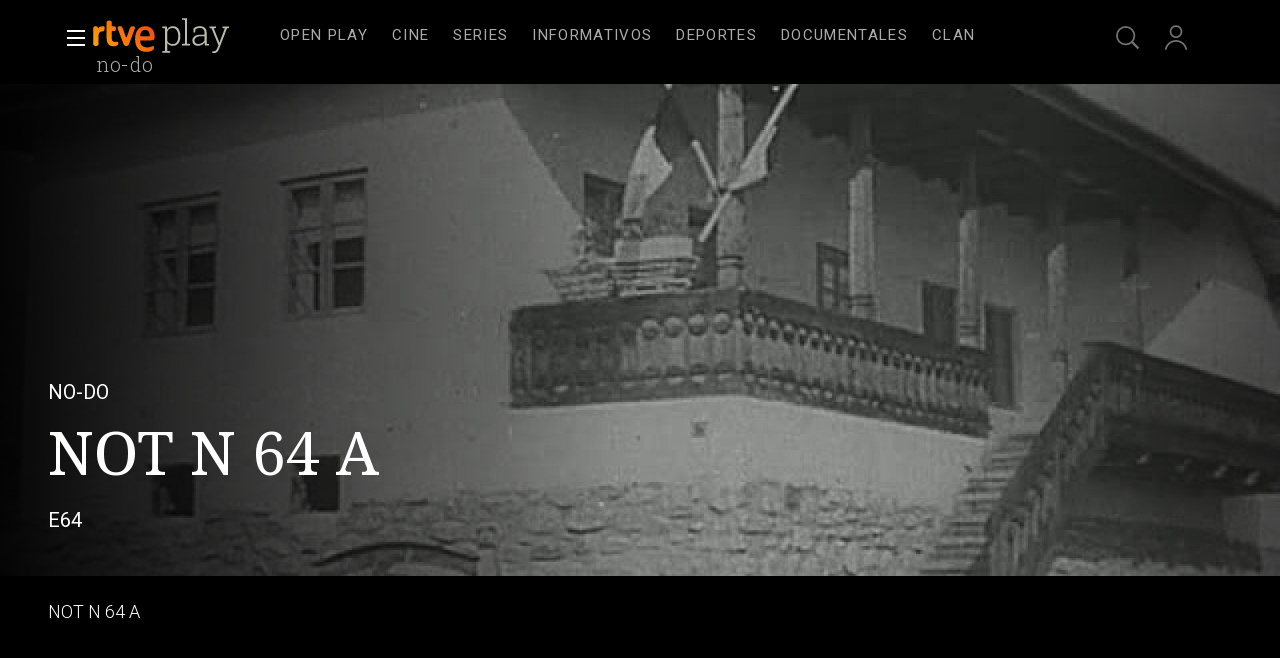

--- FILE ---
content_type: text/css
request_url: https://css.rtve.es/css/rtveplay.2026/rtve.presentacion.infantil.desktp.css
body_size: 1491
content:
@charset 'UTF-8';
body.rtve-infantil .navBox div[role="banner"] .icon {width:8rem;}
body.tve.rtve-infantil .navBox .icon[class*='logo-rtveplay'] .rtve-icons:last-of-type {display:none;}
body.tve.rtve-infantil .navBox .icon[class*='logo-rtveplay'] .rtve-icons:first-of-type {width:100%;background-image:url('i/LogoClan_cab_ffffff.svg');background-size:auto 4rem;background-position:50% 0;}
body.rtve-infantil .portalsBox .icon-label:not(.logo-clan),
body.rtve-infantil footer .redesBox,
body.rtve-infantil footer [role="contentinfo"] ul + ul,
body.rtve-infantil footer .infoBox {display:none;}
body.tve.rtve-infantil .elem_xH .mod .ima {grid-column:2 / 9;border-radius:0 4rem 4rem 0 !important;border:0 none !important;}
body.rtve-infantil .monoBox.elem_00 .elem_xH.active .mainBox {border-radius:0 4rem 4rem 0;}
[data-feed*="/play/modulos/catalogo/1"] .monoBox.comp_xH .mainBox .ima {position:relative;}


body.rtve-infantil [data-pos="1"] .comp_xH .elem_xH .cellBox {margin:0 auto;border:0 none;}
body.rtve-infantil .wariaType .controlBox span[role="button"] {width:4.8rem;}

/*cajon de directo Clan*/
body.rtve-infantil .directBox {margin:2.4rem 0 -2.4rem 0;}
body.rtve-infantil .directBox:has(.comp_nH.elem1) section {display:grid;grid-template-columns:calc(50% - 20rem) calc(50% + 20rem);background:#4c0c6c;}

body.rtve-infantil .directBox:has(.comp_nH.elem1) .secBox {text-align:right;}
body.rtve-infantil .directBox:has(.comp_nH.elem1) .secBox strong {padding:8.2rem 0 0 0;width:12rem;color:#eb6beb;font-weight:300;z-index:2;position:relative;}
body.rtve-infantil .directBox:has(.comp_nH.elem1) .collSet .hiveBox {width:auto;text-align:left;}
body.rtve-infantil .directBox:has(.comp_nH.elem1) .collSet .hiveBox .monoBox {justify-content:flex-start;}
body.rtve-infantil .directBox:has(.comp_nH.elem1) .secBox {position:relative;}
body.rtve-infantil .directBox:has(.comp_nH.elem1) .secBox:before {content:'';display:inline-block;background:url('https://css.rtve.es/css/rtveplay.2026/i/Silueta_Mickey.png') no-repeat 0 calc(100% - 3.6rem);width:27.2rem;height:100%;background-size:100% auto;position:absolute;z-index:0;right:5.6rem;z-index:0}
body.rtve-infantil .directBox:has(.comp_nH.elem1) .secBox:after {content:'';display:inline-block;width:24rem;height:100%;position:absolute;background:linear-gradient(
70deg,transparent,#4c0c6c);z-index:1;right:0;}


/*esto hay que preservarlo*/
@media only screen and (max-width:1479px) {
	body.rtve-infantil [data-pos="1"] .comp_xH .elem_xH .cellBox {max-width:calc(100% - 2.4rem);}
}
@media only screen and (min-width:1480px) {
	body.rtve-infantil .wariaType .controlBox span[role="button"] img {width:8rem;}
	[data-pos="1"] .comp_xH .elem_xH .cellBox {max-width:calc(140rem - 9.6rem);}
	body.rtve-infantil [data-pos="1"]:has(.comp_xH) .wariaType .controlBox span[role="button"] {width:calc((100vw - 140rem) / 2);}
	body.rtve-infantil [data-pos="1"]:has(.comp_xH) .wariaType .controlBox .next_[role="button"]:before {background:linear-gradient(90deg,transparent calc(100% - 4.8rem),#be00be);}
	body.rtve-infantil [data-pos="1"]:has(.comp_xH) .wariaType .controlBox .back_[role="button"]:before {background:linear-gradient(90deg,#4c0c6c 4.8rem,transparent);}
}

/*nuevos colores clan*/
body.rtve-infantil header#mainNav:before {content:'';height:100%;position:absolute;display:block;top:0;right:0;left:0;}

@media only screen and (max-width:1479px){
body.rtve-infantil header#mainNav:before {background:linear-gradient(90deg,#1686f6 14rem,#be00be,#4c0c6c 34%,#be00be calc(100% - 4.8rem));}
}

@media only screen and (min-width:1480px){
body.rtve-infantil header#mainNav:before {background:linear-gradient(90deg,#4c0c6c,#1686f6 calc((100% - 148rem) / 2),#be00be,#4c0c6c 34%,#be00be calc(100% - 4.8rem));}
}

body.rtve-infantil .portalsBox .logo-clan .rtve-icons {height:10rem;background-size:8rem auto;width:10rem;background-image:url("https://css.rtve.es/css/rtveplay.2026/i/LogoClan_cab_ffffff.svg");opacity:1;}
body.rtve-infantil .portalsBox .logo-clan {background:linear-gradient(135deg,#1686f6,#be00be);border-radius:0.6rem;margin:0;}
body.rtve-infantil .portalsBox .logo-clan .rtve-icons:hover+strong {opacity:1;}


/*Fondo pagina PFvideo*/
body.pfvideo.rtve-infantil,.pfvideo.rtve-infantil .navBox,.pfvideo.rtve-infantil .elem_xH .mod .content {background:#4c0c6c;}


/** TEXTO ONSIDE - H1 ***************************/
/************************************************/
body.tve.rtve-infantil .navBox .onside,.tve.tematic .navBox .onside * {transition:none;}
body.tve.rtve-infantil:not(.home,.scrolled,.locked) .navBox .onside {position:absolute;top:5.2rem;top:3.7rem;left:-0.8rem;height:auto;padding:0;max-width:65rem;}
body.tve.rtve-infantil:not(.home,.scrolled,.locked) .navBox .onside h1 {width:100%;}
body.tve.rtve-infantil:not(.home,.scrolled,.locked) .navBox .onside strong {font-size:5.2rem;line-height:1;font-weight:100;opacity:0.85;color:white;width:100%;white-space:break-spaces;min-width:40rem;letter-spacing:-0.5pt;}


@media only screen and (min-width:1400px){
	body.tve.rtve-infantil:not(.home,.scrolled,.locked) .navBox .onside {left:0;}	
}

/************************************************/
/************************************************/


/* imagen de video */
body.rtve-infantil.pfvideo .mainElem .video_mod[class*='live'] .content .ima {height: calc(100% - 12rem - 2.4rem);top: 0;}
body.rtve-infantil:not(.vjs-has-started).pfvideo .mainElem .mainBox > .ima {height: calc(100% - 8.4rem + 2.4rem);top: -8.4rem;}
body.rtve-infantil .mainElem .mainBox > .ima:after, body.rtve-infantil .mainElem .video_mod.live .content .ima:after {/*border-radius: 0 4rem 4rem 0;*/background: linear-gradient(-90deg, #4c0c6c, rgba(0, 0, 0, 0))}

/*ajustes tooltip cabecera*/
.rtve-infantil:not(.open_users) .navBox .services .active .users strong {left:50%;bottom:-2.4rem;}
.rtve-infantil .navBox .services > ul {column-gap:1.2rem;}
.rtve-infantil .navBox .services .tooltip.seekr strong {bottom:-2.4rem;}



/*falsa imagen de directo*/
body.rtve-infantil .elem_nV[data-setup*='TVE_CLN']:not(.active) .ima {background:black;}
body.rtve-infantil .elem_nV[data-setup*='TVE_CLN']:not(.active) .i_post {display:none;}

body.rtve-infantil .elem_nV .video_mod.live.tv-clan_nac .content .maintag {background-color:#4c0c6c;}
body.rtve-infantil .elem_nV.active .video_mod.live.tv-clan_nac .content .maintag {    position: absolute;
    margin: 0;
    transform: none;
    display: flex;
    align-items: center;
    height: auto;
    border: 0.2rem solid var(--G02);
    padding: 0.4rem 0.8rem;
    }



--- FILE ---
content_type: text/css
request_url: https://css.rtve.es/css/rtveplay.2026/rtve.play.basics.core.css
body_size: 3580
content:
@charset 'UTF-8';
/*Noto Serif*/ @import url('https://fonts.googleapis.com/css2?family=Noto+Serif:wght@100;300;400;600&display=swap');
/*Roboto*/		 @import url('https://fonts.googleapis.com/css2?family=Roboto:wght@100;300;400;500;700&display=swap');
/*Roboto Slab*/@import url('https://fonts.googleapis.com/css2?family=Roboto+Slab:wght@100;300;400;500&display=swap');
body {
    font-family: 'Roboto',sans-serif;
}

/** FONTS BASICS ********************************/
/************************************************/
:root {
	--R-400_13: 400 1.3rem/2rem 'Roboto',sans-serif;
	--R-400_20: 400 2rem/2.4rem 'Roboto',sans-serif;
	--R-300_18: 300 1.8rem/2.4rem 'Roboto',sans-serif;
	--R-500_16: 500 1.6rem/2rem 'Roboto',sans-serif;
	--R-400_16: 400 1.6rem/2rem 'Roboto',sans-serif;
	--R-300_16: 300 1.6rem/2.4rem 'Roboto',sans-serif;
	--R-labels: 400 1.5rem/2.1rem 'Roboto',sans-serif;
	--R-300_14: 300 1.4rem/2.1rem 'Roboto',sans-serif;
	--R-700_14: 700 1.4rem/2rem 'Roboto',sans-serif; 
	--RS-300_40:300 4rem/4.6rem 'Roboto Slab',sans-serif;
	--NS-400_60:400 6rem/6.4rem 'Noto Serif','Roboto Slab',sans-serif;
	--NS-400_42:400 4.2rem/4.8rem 'Noto Serif','Roboto Slab',sans-serif;
	--NS-400_36:400 3.6rem/4.2rem 'Noto Serif','Roboto Slab',sans-serif;
	--NS-300_28:300 2.8rem/3.4rem 'Noto Serif','Roboto Slab',sans-serif;
	--NS-300_24:300 2.4rem/3rem 'Noto Serif','Roboto Slab',sans-serif;
	--NS-300_20:300 2rem/2.6rem 'Noto Serif','Roboto Slab',sans-serif;
	--NS-300_16:300 1.6rem/2rem 'Noto Serif','Roboto Slab',sans-serif;
	--RS-redad: 400 1.8rem/2 'Roboto Slab',sans-serif;
	--RS-redad: 400 1.8rem/2 'Roboto Slab', sans-serif;
	--RS-temas: 400 2.4rem/1 'Roboto Slab',sans-serif;
	--RS-ladillo:100 3.6rem/4.2rem 'Roboto Slab',sans-serif;
	--RS-ladillo_mobile:100 2rem/2.6rem 'Roboto Slab',sans-serif; 
}


/** {font-family:'Roboto',sans-serif;}font-weight:300;
* {font:var(--NS-400_60);}*/

/** FONTS BASICS ********************************/
/** END *****************************************/
/** COLORES *************************************/
/************************************************/
:root {
	--G02: #cbcac5;
	--G02_67: #cbcac5ab;
	--G04: #434346;

	--blanco:#fff;
	--blanco_80:#ffffffcc;
	--blanco_60:#ffffff99;
	--blanco_50:#ffffff80;
	--blanco_30:#ffffff4d;
	--blanco_15:#ffffff26;	
	--negro:#000;
	--negro_60:#00000099;
	--negro_80:#000000cc;
	--gris_claro:#a7a7a7;
	--oscuro:#575757;
	--medio1:#898989;
	--fondo_oscuro:#111;
	--fondo_oscuro_50:#11111180;
	--fondo_oscuro_60:#11111199;
	--fondo_oscuro_80:#111111cc;
	--fondo_oscuro_90:#111111e6;
	--degradado_rojo:linear-gradient(90deg,#7c0018,#c4161c);
}

/** COLORES *************************************/
/** END *****************************************/

/** RESET BLOCK *********************************/
/************************************************/ 
* {padding:0;margin:0;-moz-box-sizing:border-box;box-sizing:border-box;}
html {font-size:62.50%;/*font-size:10px;*/}
body {font-size:1em;line-height:1;}
ul li {list-style:none;}
h1,h2,h3,h4,h5,h6,p,caption,input,textarea,select,optgroup,option,button {font-size:100%;}
img {border:0;width:auto;}
a img {display:inline-block;}
form {margin:0;padding:0;}
fieldset {border:0;}
input,textarea,button {outline:none;}
button,input[type='button'],input[type='submit'],input[type='reset'] {border:0 none;background:transparent;}
abbr {text-decoration:none;}
/** RESET BLOCK *********************************/
/** END *****************************************/

/** ENLACES BASICOS *****************************/
/************************************************/
a * {/*cursor:pointer;*/}
a {text-decoration:none;color:inherit;}
p a {border-bottom:0.1rem solid transparent;}
p a:hover,p a:focus {}
/** ENLACES BASICOS *****************************/
/** END *****************************************/

/** OCULTOS Y VISIBLES **************************/
/************************************************/
.hddn {visibility:hidden;position:absolute;top:-100%;left:-100%;}
.ghost {width:0.1rem;height:0.1rem;display:inline-block;position:absolute;clip:rect(0,0,0,0);white-space:nowrap;text-align:center;
-webkit-clip-path:inset(50%);clip-path:inset(50%);font-size:1.6rem;letter-spacing:0.5pt;background:rgba(0,0,0,0.85);color:white;opacity:0;}
.ghost.focus:active,.ghost.focus:focus {width:auto;height:auto;clip:auto;white-space:normal;padding:2.4rem;
-webkit-clip-path:none;clip-path:none;width:100%;opacity:1;}
.ghost {-webkit-transition:opacity 1s;-moz-transition:opacity 1s;transition:opacity 1s;}
:focus {outline:none;}
/** OCULTOS Y VISIBLES **************************/
/** END *****************************************/



/** ESTRUCTURA **********************************/
/************************************************/
/*body.tve {background:#111;} */
body,.wrapper,.container {width:100%;}
.wrapper {display:block;}
.container {margin:0 auto;clear:both;float:none;}/***CONSECUENCIAS****/
.container:after {visibility:hidden;display:block;clear:both;content:'';}/*height:0;font-size:0;*/
/*espacios con bordes*/
.slideH {border:0 solid transparent;}
/*marcos imagenes*/
.ima {width:100%;display:block;position:relative;overflow:hidden;}
.ima img {position:absolute;left:0;top:0;width:100%;height:auto;}
.f16x9 {padding-top:056.25%;}
/** ESTRUCTURA **********************************/
/** END *****************************************/

/** ICONOGRAFIA *********************************/
/************************************************/ 
.rtve-icons {display:inline-block;background-repeat:no-repeat;background-position:50%;background-size:100%;}
	/*.close .rtve-icons {background-image:url('https://css2.rtve.es/css/rtve.2021/i/rtve-icons.svg/rtve-icon_close.svg');}*/
	.tve .favor_add .rtve-icons {background-image:url('https://css.rtve.es/css/rtve.2021/i/rtve-icons.svg/rtve-icon_favorito_off.svg');}
	.rne .favor_add .rtve-icons {background-image:url('https://css.rtve.es/css/rtve.2021/i/rtve-icons.svg/rtve-icon_favorito_off_000000.svg');}
	.tve .bmark_add .rtve-icons {background-image:url('https://css.rtve.es/css/rtve.2021/i/rtve-icons.svg/rtve-icon_add_off.svg');}
	.rne .bmark_add .rtve-icons {background-image:url('https://css.rtve.es/css/rtve.2021/i/rtve-icons.svg/rtve-icon_add_off_000000.svg');}
	.tve .favor_del .rtve-icons {background-image:url('https://css.rtve.es/css/rtve.2021/i/rtve-icons.svg/rtve-icon_favorito_on.svg');}
	.rne .favor_del .rtve-icons {background-image:url('https://css.rtve.es/css/rtve.2021/i/rtve-icons.svg/rtve-icon_favorito_on_000000.svg');}
	.tve .bmark_del .rtve-icons {background-image:url('https://css.rtve.es/css/rtve.2021/i/rtve-icons.svg/rtve-icon_add_on.svg');}
	.rne .bmark_del .rtve-icons {background-image:url('https://css.rtve.es/css/rtve.2021/i/rtve-icons.svg/rtve-icon_add_on_000000.svg');}
	.tve .share .rtve-icons {background-image:url('https://css.rtve.es/css/rtve.2021/i/rtve-icons.svg/rtve-icon_share.svg');}
	.rne .share .rtve-icons {background-image:url('https://css.rtve.es/css/rtve.2021/i/rtve-icons.svg/rtve-icon_share_000000.svg');}
	.tve .kw_del .rtve-icons {background-image: url('https://css.rtve.es/css/rtve.2021/i/rtve-icons.svg/rtve-icon_trash.svg');}
	.tve .dwnld .rtve-icons {background-image:url('https://css.rtve.es/css/rtve.2021/i/rtve-icons.svg/rtve-icon_download.svg');}
	.rne .dwnld .rtve-icons {background-image:url('https://css.rtve.es/css/rtve.2021/i/rtve-icons.svg/rtve-icon_download_000000.svg');}
	.tve .twitt .rtve-icons {background-image:url('https://css.rtve.es/css/rtve.2021/i/rtve-icons.svg/rtve-icon_share_twitt.svg');}
	.rne .twitt .rtve-icons {background-image:url('https://cssrtve.es/css/rtve.2021/i/rtve-icons.svg/rtve-icon_share_twitt_000000.svg');}
	.tve .fbook .rtve-icons {background-image:url('https://css.rtve.es/css/rtve.2021/i/rtve-icons.svg/rtve-icon_share_fbook.svg');}
	.rne .fbook .rtve-icons {background-image:url('https://css.rtve.es/css/rtve.2021/i/rtve-icons.svg/rtve-icon_share_fbook_000000.svg');}
	.tve .whats .rtve-icons {background-image:url('https://css.rtve.es/css/rtve.2021/i/rtve-icons.svg/rtve-icon_share_whats.svg');}
	.rne .whats .rtve-icons {background-image:url('https://css.rtve.es/css/rtve.2021/i/rtve-icons.svg/rtve-icon_share_whats_000000.svg');}
	/*revisar nuevos iconos*/
	.tve .email .rtve-icons {background-image:url('https://css.rtve.es/css/rtve.2021/i/rtve-icons.svg/rtve-icon_email.svg');}
	.rne .email .rtve-icons {background-image:url('https://css.rtve.es/css/rtve.2021/i/rtve-icons.svg/rtve-icon_email_000000.svg');}
	.tve .links .rtve-icons {background-image:url('https://css.rtve.es/css/rtve.2021/i/rtve-icons.svg/rtve-icon_links.svg');}
	.rne .links .rtve-icons {background-image:url('https://css.rtve.es/css/rtve.2021/i/rtve-icons.svg/rtve-icon_links_000000.svg');}
	.tve .rss_feeds .rtve-icons {background-image:url('https://css.rtve.es/css/rtve.2021/i/rtve-icons.svg/rtve-icon_rss_feed.svg');}
	.rne .rss_feeds .rtve-icons {background-image:url('https://css.rtve.es/css/rtve.2021/i/rtve-icons.svg/rtve-icon_rss_feed_000000.svg');}
/*iconos add listas + favoritos*/
[class*='favor'] .rtve-icons,[class*='bmark'] .rtve-icons {background-position:50% 0;}
	/*iconos genericos 2023*/
	.tres_botones {transition:none !important;}
	.tve .tres_botones .rtve-icons {background-image:url('https://css.rtve.es/css/rtve.2021/i/rtve-icons.svg/rtve-icon_options_cbcac5.svg');}
	.tve .tres_botones.active .rtve-icons {background-image:url('https://css.rtve.es/css/rtve.2021/i/rtve-icons.svg/rtve-icon_close.svg');background-size:2.4rem;}
	.tve li:not(.elem_xH) .tres_botones.active {margin:1.2rem !important;right:0 !important;z-index:2 !important;opacity:1 !important;}
	.tve .tres_botones.active .tooltip strong {height:2.1rem;overflow:hidden;}
	.tve .tres_botones.active .tooltip strong:before {content:'cerrar';width:100%;display:inline-block;}

/** ICONOGRAFIA *********************************/
/** END *****************************************/

/** ETIQUETAS ***********************************/
/************************************************/
.redad,.redad:before {display:inline-block;}
.redad.mas00 {display:none;}
.secBox strong {color:#fff;}
.secBox strong {width:100%;display:inline-flex;}

/** ETIQUETAS ***********************************/
/** END *****************************************/

/** FORMULARIOS *********************************/
/************************************************/
input::-webkit-outer-spin-button,input::-webkit-inner-spin-button {-webkit-appearance:none;margin:0;}
input[type=number] {-moz-appearance:textfield;}
::-webkit-input-placeholder,:-moz-placeholder,::-moz-placeholder,:-ms-input-placeholder {color:#fff;} 
input {border:0 none;padding:0;margin:0;font-family:'Roboto',sans-serif;}


/** FORMULARIOS *********************************/
/** END *****************************************/

/** BOTONES *************************************/
/************************************************/
.butt {height:3.2rem;text-align:center;display:inline-flex;align-items:center;}
.butt:not(.iplay_video) {border-radius:0.3rem;border:0.2rem solid #fff;}
.butt .label {font-size:1.4rem;line-height:2rem;padding:0.4rem 1.2rem;color:#fff;text-transform:uppercase;letter-spacing:0.75pt;font-weight:500;}
/** BOTONES *************************************/
/** END *****************************************/

/*PA BORRAR /** AGE-RATIO ***********************************/
/************************************************/
.auxBox .redad {}
/*clasificacion edades*/.redad span {width:0;height:0;overflow:hidden;}
.redad:before {width:5.2rem;height:3.6rem;background:var(--G04);border-radius:0.3rem;font:var(--RS-redad);color:var(--G02);letter-spacing:1pt;text-align:center;}
.detailsbox .redad.mas00:before,
.redad.mas01:before {content:'TP';}
.redad.mas07:before {content:'+7';}
.redad.mas12:before {content:'+12';}
.redad.mas13:before {content:'+13';}
.redad.mas16:before {content:'+16';}
.redad.mas18:before {content:'+18';}
/*otros atributos hermanos*/
.icon.trait {width:5.2rem;height:3.6rem;border:0.2rem solid var(--G02_67);border-radius:0.3rem;display:inline-flex;align-items:center;}
.icon.trait .rtve-icons {font:var(--RS-redad);font-size:1.6rem;color:var(--G02);letter-spacing:1pt;text-align:center;text-transform:uppercase;width:100%;opacity:1;}
/*HD*/
.icon.trait.HD .rtve-icons:before {content:'HD';}

/** AGE-RATIO ***********************************/
/** END *****************************************/




/** MAS INFO ************************************/
/************************************************/
.auxBox ._info {display:inline-flex;flex-direction:column;align-items:center;justify-content:center;padding:0 1.2rem;min-width:10rem;opacity:0.75;transition:opacity,background 0.3s;height:3.6rem;border:0.2rem solid #fff;border-radius:0.4rem;
	    font:var(--R-500_16);}
.auxBox ._info .rtve-icons {opacity:1;}
.video_mod.pelicula .auxBox ._info,
.video_mod.documental .auxBox ._info {display:none;}
/*peliculas y documentales prevalece enlace principal*//*modificacion para no interferir en schedule*/
.portada .monoBox .pelicula .goto_media,.portada .monoBox .documental .goto_media {pointer-events:none;}
.monoBox:not(.comp_nC) .mod:not(.pelicula):not(.documental):not(.sched) .goto_media .rtve-icons:hover,
.monoBox:not(.comp_xH) .pelicula > a:hover + .goto_media .rtve-icons,
.monoBox:not(.comp_xH) .documental > a:hover + .goto_media .rtve-icons {cursor:pointer;background-color:#fff;opacity:1;background-image:url('https://img2.rtve.es/css/rtve.2021/i/rtve-icons.svg/rtve-icon_playVideo_masa_000000.svg');}
.monoBox .mod:not(.pelicula):not(.documental):not(.sched) .goto_media .rtve-icons:hover,
.monoBox .pelicula > a:hover + .goto_media .rtve-icons,
.monoBox .documental > a:hover + .goto_media .rtve-icons {color:#000;}
/** MAS INFO ************************************/
/** END *****************************************/


/** BOTON PLAY **********************************/
/************************************************/
/*.mainElem .progressBar,*/
.elem_xH .progressBar {width:auto;height:3.6rem;text-align:center;background:var(--G02);border-radius:0.3rem;min-width:16rem;}
/*.mainElem .progressBar strong,*/
.elem_xH .progressBar strong {display:flex;align-items:center;justify-content:flex-start;height:100%;padding:0 0.6rem;}
/*.mainElem .progressBar em,*/.elem_xH .progressBar em {color:#000;}

/*.mainElem .progressBar strong:before,*/.mainElem .video_mod.live .iplay_video + .progressBar:before,.elem_xH .progressBar strong:before {content:'';background:url('https://img2.rtve.es/css/rtve.2021/i/rtve-icons.svg/rtve-icon_playVideo_masa_000000.svg') no-repeat 50%;
background-size:2.6rem 2.6rem;width:3.6rem;height:3.6rem;display:inline-block;opacity:0.67;}

/*.mainElem .progressBar span:not(.rtve-icons),*/
.elem_xH .progressBar span:not(.rtve-icons) {background:#fff;z-index:1;}
/*.mainElem .progressBar:after,*/
.elem_xH .progressBar:after {content:'';width:100%;background:var(--G02_67);}
/*.mainElem .progressBar:after,
.mainElem .progressBar span:not(.rtve-icons),*/
.elem_xH .progressBar:after,
.elem_xH .progressBar span:not(.rtve-icons) {position:absolute;left:0;bottom:-1.6rem;height:0.4rem;border-radius:0.2rem;}
/*.mainElem .goto_media:hover .progressBar {background:rgba(255,255,255,1);}*/
/** BOTON PLAY **********************************/
/** END *****************************************/


/** MENSAJES ************************************/
/************************************************/
.showInfo .icon:after {display:flex;flex-direction:column;justify-content:center;text-align:center;
	width:calc(100% - 2.4rem);height:calc(100% - 2.4rem);padding:1.2rem;
	font-size:1.4rem;line-height:2rem;font-weight:500;}
/*.showInfo,*/.showInfo .icon:after {position:absolute;left:0;top:0;}
.toolBox .showInfo {z-index:1;width:100%;height:100%;border-radius:0.3rem;overflow:hidden;padding:0;/*margin: 0 !important;*/}/*el margin se puede quitar cuando se ordenen los elementos*/
.showInfo .links:after,.showInfo .rss_feeds:after {content:'El enlace se ha copiado al portapapeles';}
.showInfo .bmark_del:after {content:'Añadido a tu lista';}
.showInfo .bmark_add:after {content:'Eliminado de tu lista';}
.showInfo .favor_del:after {content:'Has seguido el programa';}
.showInfo .favor_add:after {content:'Has dejado de seguir el programa';}
.rne .showInfo .icon:after {background-color:#fff;color:#302c2b;}
.tve .showInfo .icon:after {background-color:#111111;color:#fff;}
/*.blindBox li.showInfo + li + li {z-index:-1;}*/
/** MENSAJES ************************************/
/** END *****************************************/

/** ESPERAR EL JAVASCRIPT ***********************/
/************************************************/
header .JSfree:after {content:'';display:inline-block;width:4rem;height:4rem;position:absolute;left:50%;top:50%;transform:translate(-50%,-50%);border-radius:100%;opacity:0.67;}
.tve header .JSfree:after {background:#111;}
.rne header .JSfree:after {background:#fff;}
/** ESPERAR EL JAVASCRIPT ***********************/
/** END *****************************************/

/**GENERAL COLORES MIREIA*********************************/
/***general tv ******************************************/
body.tve {background:#000;color:#fff;}
.pfvideo p a,.pfserie p a {border-color:#fff;display:inline-block;}

/***general radio ******************************************/
body.rne {background:#fff;color:#111;}
body.rne footer {background:#111;}
.pfaudio p a {border-color:#111;display:inline-block;}

/* directos */
.video_mod[class*=live] .butt {border:none;}
.video_mod.next_live .butt {height:auto;display:block;opacity:1;}

/** bloque menu **************/
.locked {overflow:hidden;}


/*.countDownRegistroRTVEplay {display:none !important;}*/



/** NUEVA NORMALIZACION DE ETIQUETAS ************/
/************************************************/
.tag .label * {color:var(--G02);}
.tag:not(.main) .label {width:5.2rem;height:3.6rem;border-radius:0.3rem;display:inline-flex;align-items:center;}
.tag:not(.main) .label strong {font:var(--RS-redad);letter-spacing:1pt;text-align:center;width:100%;}
.tag[class*='edad'] .label {background:var(--G04);}
.tag[class*='feat'] .label {border:0.2rem solid var(--G02_67);}
/*ocultamos en carruseles*/
.monoBox [class*='elem_'] .tag[class*='feat'] {display:none;}
/*etiquetas principales*/
.tag.main .label strong, 
.tag[class*='Live'] strong, 
.tag[class*='Live'] time, 
.tag[class*='Live'] .label span {font:var(--R-labels);}

/** NUEVA NORMALIZACION DE ETIQUETAS ************/
/** END *****************************************/

--- FILE ---
content_type: application/javascript; charset=UTF-8
request_url: https://dev.visualwebsiteoptimizer.com/j.php?a=864486&u=https%3A%2F%2Fwww.rtve.es%2Fplay%2Fvideos%2Fno-do%2Fnot-64%2F1468540%2F&vn=2.1&x=true
body_size: 12289
content:
(function(){function _vwo_err(e){function gE(e,a){return"https://dev.visualwebsiteoptimizer.com/ee.gif?a=864486&s=j.php&_cu="+encodeURIComponent(window.location.href)+"&e="+encodeURIComponent(e&&e.message&&e.message.substring(0,1e3)+"&vn=")+(e&&e.code?"&code="+e.code:"")+(e&&e.type?"&type="+e.type:"")+(e&&e.status?"&status="+e.status:"")+(a||"")}var vwo_e=gE(e);try{typeof navigator.sendBeacon==="function"?navigator.sendBeacon(vwo_e):(new Image).src=vwo_e}catch(err){}}try{var extE=0,prevMode=false;window._VWO_Jphp_StartTime = (window.performance && typeof window.performance.now === 'function' ? window.performance.now() : new Date().getTime());;;(function(){window._VWO=window._VWO||{};var aC=window._vwo_code;if(typeof aC==='undefined'){window._vwo_mt='dupCode';return;}if(window._VWO.sCL){window._vwo_mt='dupCode';window._VWO.sCDD=true;try{if(aC){clearTimeout(window._vwo_settings_timer);var h=document.querySelectorAll('#_vis_opt_path_hides');var x=h[h.length>1?1:0];x&&x.remove();}}catch(e){}return;}window._VWO.sCL=true;;window._vwo_mt="live";var localPreviewObject={};var previewKey="_vis_preview_"+864486;var wL=window.location;;try{localPreviewObject[previewKey]=window.localStorage.getItem(previewKey);JSON.parse(localPreviewObject[previewKey])}catch(e){localPreviewObject[previewKey]=""}try{window._vwo_tm="";var getMode=function(e){var n;if(window.name.indexOf(e)>-1){n=window.name}else{n=wL.search.match("_vwo_m=([^&]*)");n=n&&atob(decodeURIComponent(n[1]))}return n&&JSON.parse(n)};var ccMode=getMode("_vwo_cc");if(window.name.indexOf("_vis_heatmap")>-1||window.name.indexOf("_vis_editor")>-1||ccMode||window.name.indexOf("_vis_preview")>-1){try{if(ccMode){window._vwo_mt=decodeURIComponent(wL.search.match("_vwo_m=([^&]*)")[1])}else if(window.name&&JSON.parse(window.name)){window._vwo_mt=window.name}}catch(e){if(window._vwo_tm)window._vwo_mt=window._vwo_tm}}else if(window._vwo_tm.length){window._vwo_mt=window._vwo_tm}else if(location.href.indexOf("_vis_opt_preview_combination")!==-1&&location.href.indexOf("_vis_test_id")!==-1){window._vwo_mt="sharedPreview"}else if(localPreviewObject[previewKey]){window._vwo_mt=JSON.stringify(localPreviewObject)}if(window._vwo_mt!=="live"){;if(typeof extE!=="undefined"){extE=1}if(!getMode("_vwo_cc")){(function(){var cParam='';try{if(window.VWO&&window.VWO.appliedCampaigns){var campaigns=window.VWO.appliedCampaigns;for(var cId in campaigns){if(campaigns.hasOwnProperty(cId)){var v=campaigns[cId].v;if(cId&&v){cParam='&c='+cId+'-'+v+'-1';break;}}}}}catch(e){}var prevMode=false;_vwo_code.load('https://dev.visualwebsiteoptimizer.com/j.php?mode='+encodeURIComponent(window._vwo_mt)+'&a=864486&f=1&u='+encodeURIComponent(window._vis_opt_url||document.URL)+'&eventArch=true'+'&x=true'+cParam,{sL:window._vwo_code.sL});if(window._vwo_code.sL){prevMode=true;}})();}else{(function(){window._vwo_code&&window._vwo_code.finish();_vwo_ccc={u:"/j.php?a=864486&u=https%3A%2F%2Fwww.rtve.es%2Fplay%2Fvideos%2Fno-do%2Fnot-64%2F1468540%2F&vn=2.1&x=true"};var s=document.createElement("script");s.src="https://app.vwo.com/visitor-behavior-analysis/dist/codechecker/cc.min.js?r="+Math.random();document.head.appendChild(s)})()}}}catch(e){var vwo_e=new Image;vwo_e.src="https://dev.visualwebsiteoptimizer.com/ee.gif?s=mode_det&e="+encodeURIComponent(e&&e.stack&&e.stack.substring(0,1e3)+"&vn=");aC&&window._vwo_code.finish()}})();
;;window._vwo_cookieDomain="rtve.es";;;;_vwo_surveyAssetsBaseUrl="https://cdn.visualwebsiteoptimizer.com/";;if(prevMode){return}if(window._vwo_mt === "live"){window.VWO=window.VWO||[];window._vwo_acc_id=864486;window.VWO._=window.VWO._||{};;;window.VWO.visUuid="DD900D2CC10F9DF2EBFA9FDAD2C11F2C9|fd60e5d3e9ce55a8336d50aeb59be2c8";
;_vwo_code.sT=_vwo_code.finished();(function(c,a,e,d,b,z,g,sT){if(window.VWO._&&window.VWO._.isBot)return;const cookiePrefix=window._vwoCc&&window._vwoCc.cookiePrefix||"";const useLocalStorage=sT==="ls";const cookieName=cookiePrefix+"_vwo_uuid_v2";const escapedCookieName=cookieName.replace(/([.*+?^${}()|[\]\\])/g,"\\$1");const cookieDomain=g;function getValue(){if(useLocalStorage){return localStorage.getItem(cookieName)}else{const regex=new RegExp("(^|;\\s*)"+escapedCookieName+"=([^;]*)");const match=e.cookie.match(regex);return match?decodeURIComponent(match[2]):null}}function setValue(value,days){if(useLocalStorage){localStorage.setItem(cookieName,value)}else{e.cookie=cookieName+"="+value+"; expires="+new Date(864e5*days+ +new Date).toGMTString()+"; domain="+cookieDomain+"; path=/"}}let existingValue=null;if(sT){const cookieRegex=new RegExp("(^|;\\s*)"+escapedCookieName+"=([^;]*)");const cookieMatch=e.cookie.match(cookieRegex);const cookieValue=cookieMatch?decodeURIComponent(cookieMatch[2]):null;const lsValue=localStorage.getItem(cookieName);if(useLocalStorage){if(lsValue){existingValue=lsValue;if(cookieValue){e.cookie=cookieName+"=; expires=Thu, 01 Jan 1970 00:00:01 GMT; domain="+cookieDomain+"; path=/"}}else if(cookieValue){localStorage.setItem(cookieName,cookieValue);e.cookie=cookieName+"=; expires=Thu, 01 Jan 1970 00:00:01 GMT; domain="+cookieDomain+"; path=/";existingValue=cookieValue}}else{if(cookieValue){existingValue=cookieValue;if(lsValue){localStorage.removeItem(cookieName)}}else if(lsValue){e.cookie=cookieName+"="+lsValue+"; expires="+new Date(864e5*366+ +new Date).toGMTString()+"; domain="+cookieDomain+"; path=/";localStorage.removeItem(cookieName);existingValue=lsValue}}a=existingValue||a}else{const regex=new RegExp("(^|;\\s*)"+escapedCookieName+"=([^;]*)");const match=e.cookie.match(regex);a=match?decodeURIComponent(match[2]):a}-1==e.cookie.indexOf("_vis_opt_out")&&-1==d.location.href.indexOf("vwo_opt_out=1")&&(window.VWO.visUuid=a),a=a.split("|"),b=new Image,g=window._vis_opt_domain||c||d.location.hostname.replace(/^www\./,""),b.src="https://dev.visualwebsiteoptimizer.com/eu01/v.gif?cd="+(window._vis_opt_cookieDays||0)+"&a=864486&d="+encodeURIComponent(d.location.hostname.replace(/^www\./,"") || c)+"&u="+a[0]+"&h="+a[1]+"&t="+z,d.vwo_iehack_queue=[b],setValue(a.join("|"),366)})("rtve.es",window.VWO.visUuid,document,window,0,_vwo_code.sT,"rtve.es","false"||null);
;clearTimeout(window._vwo_settings_timer);window._vwo_settings_timer=null;;;;;var vwoCode=window._vwo_code;if(vwoCode.filterConfig&&vwoCode.filterConfig.filterTime==="balanced"){vwoCode.removeLoaderAndOverlay()}var vwo_CIF=false;var UAP=false;;;var _vwo_style=document.getElementById('_vis_opt_path_hides'),_vwo_css=(vwoCode.hide_element_style?vwoCode.hide_element_style():'{opacity:0 !important;filter:alpha(opacity=0) !important;background:none !important;transition:none !important;}')+':root {--vwo-el-opacity:0 !important;--vwo-el-filter:alpha(opacity=0) !important;--vwo-el-bg:none !important;--vwo-el-ts:none !important;}',_vwo_text=window._vwo_code.sL ? '' : "" + _vwo_css;if (_vwo_style) { var e = _vwo_style.classList.contains("_vis_hide_layer") && _vwo_style; if (UAP && !UAP() && vwo_CIF && !vwo_CIF()) { e ? e.parentNode.removeChild(e) : _vwo_style.parentNode.removeChild(_vwo_style) } else { if (e) { var t = _vwo_style = document.createElement("style"), o = document.getElementsByTagName("head")[0], s = document.querySelector("#vwoCode"); t.setAttribute("id", "_vis_opt_path_hides"), s && t.setAttribute("nonce", s.nonce), t.setAttribute("type", "text/css"), o.appendChild(t) } if (_vwo_style.styleSheet) _vwo_style.styleSheet.cssText = _vwo_text; else { var l = document.createTextNode(_vwo_text); _vwo_style.appendChild(l) } e ? e.parentNode.removeChild(e) : _vwo_style.removeChild(_vwo_style.childNodes[0])}};window.VWO.ssMeta = { enabled: 0, noSS: 0 };;;VWO._=VWO._||{};window._vwo_clicks=false;VWO._.allSettings=(function(){return{dataStore:{campaigns:{47:{"version":2,"multiple_domains":0,"ibe":1,"manual":false,"goals":{"1":{"mca":false,"identifier":"vwo_dom_click","type":"CUSTOM_GOAL","url":"#open_users > a"}},"exclude_url":"","mt":{"1":"11888749"},"segment_code":"true","urlRegex":".*","name":"Click inicio de sesión Report","stag":0,"metrics":[{"metricId":1300483,"type":"m","id":1}],"pc_traffic":100,"id":47,"ss":null,"status":"RUNNING","triggers":[11888746],"comb_n":[],"type":"INSIGHTS_METRIC","globalCode":[],"sections":{"1":{"triggers":[],"path":"","variations":[]}},"combs":[],"ep":1741083634000,"clickmap":0}, 61:{"version":2,"multiple_domains":0,"ibe":1,"manual":false,"goals":{"1":{"mca":false,"identifier":"vwo_dom_click","type":"CUSTOM_GOAL","url":".boton, #gigya-login-form > div:nth-child(2) > div:nth-child(2) > div:nth-child(11) > input:nth-child(1)"}},"exclude_url":"","mt":{"1":"15815132"},"segment_code":"true","urlRegex":".*","name":"Click en Registro Report","cEV":1,"stag":0,"metrics":[{"metricId":1591970,"type":"m","id":1}],"pc_traffic":100,"id":61,"ss":null,"status":"RUNNING","triggers":[15815129],"comb_n":[],"type":"INSIGHTS_METRIC","globalCode":[],"sections":{"1":{"triggers":[],"path":"","variations":[]}},"combs":[],"ep":1751572204000,"clickmap":0}, 62:{"version":2,"multiple_domains":0,"ibe":1,"manual":false,"goals":{"1":{"mca":false,"identifier":"vwo_dom_click","type":"CUSTOM_GOAL","url":"#popupLoginAdvice > ul > li:nth-child(2)"}},"exclude_url":"","mt":{"1":"15961067"},"segment_code":"true","urlRegex":".*","name":"click crear cuenta - video Report","cEV":1,"stag":0,"metrics":[{"metricId":1598585,"type":"m","id":1}],"pc_traffic":100,"id":62,"ss":null,"status":"RUNNING","triggers":[15961064],"comb_n":[],"type":"INSIGHTS_METRIC","globalCode":[],"sections":{"1":{"triggers":[],"path":"","variations":[]}},"combs":[],"ep":1751973208000,"clickmap":0}, 64:{"version":2,"multiple_domains":0,"ibe":1,"manual":false,"goals":{"2":{"mca":true,"identifier":"vwo_dom_click","type":"CUSTOM_GOAL","url":["btn-register"]},"3":{"mca":true,"identifier":"vwo_dom_click","type":"CUSTOM_GOAL","url":"#register-site-login > div.gigya-composite-control.gigya-composite-control-submit > input"},"4":{"mca":true,"identifier":"vwo_dom_click","type":"CUSTOM_GOAL","url":"#gigya-otp-update-form > div:nth-child(3) > div.gigya-composite-control.gigya-composite-control-submit > input"},"1":{"mca":true,"identifier":"vwo_dom_click","type":"CUSTOM_GOAL","url":["icon.progressBar.play"]}},"exclude_url":"","mt":{"2":"16708359","3":"16708362","4":"16708365","1":"16708356"},"segment_code":"true","urlRegex":".*","name":"Embudo crear cuenta (verificar = path)","cEV":1,"stag":0,"metrics":[{"metricId":0,"type":"g","id":1},{"metricId":0,"type":"g","id":2},{"metricId":0,"type":"g","id":3},{"metricId":0,"type":"g","id":4}],"pc_traffic":100,"id":64,"ss":null,"status":"RUNNING","triggers":[15962054],"comb_n":{"1":"website"},"type":"INSIGHTS_FUNNEL","globalCode":[],"sections":{"1":{"triggers":[],"variations":{"1":[]},"path":"","globalWidgetSnippetIds":{"1":[]}}},"combs":{"1":1},"ep":1751974735000,"clickmap":0}, 68:{"version":2,"multiple_domains":0,"ibe":1,"manual":false,"goals":{"1":{"mca":false,"identifier":"vwo_dom_click","type":"CUSTOM_GOAL","url":"VERIFICAR"}},"exclude_url":"","mt":{"1":"16008332"},"segment_code":"true","urlRegex":".*","name":"Click verificar código Report","cEV":1,"stag":0,"metrics":[{"metricId":1602230,"type":"m","id":1}],"pc_traffic":100,"id":68,"ss":null,"status":"RUNNING","triggers":[16008329],"comb_n":[],"type":"INSIGHTS_METRIC","globalCode":[],"sections":{"1":{"triggers":[],"path":"","variations":[]}},"combs":[],"ep":1752068663000,"clickmap":0}, 55:{"version":1,"multiple_domains":0,"ibe":1,"manual":false,"goals":{"15":{"pExcludeUrl":"","pUrl":"^https\\:\\\/\\\/rtve\\.es\\\/play\\\/videos\\\/valle\\-salvaje\\\/?(?:[\\?#].*)?$","type":"CLICK_ELEMENT","mca":false,"url":"#topPage > div > div:nth-child(4) > section > nav > ul > li:nth-child(2) > a"}},"exclude_url":"","mt":{"15":"12819324"},"segment_code":"true","urlRegex":"^https\\:\\\/\\\/rtve\\.es\\\/.*$","name":"Click Episodios Valle Salvaje","funnel":[{"version":1,"multiple_domains":0,"ibe":1,"manual":false,"goals":[{"type":"SEPARATE_PAGE","id":16},{"type":"SEPARATE_PAGE","id":17},{"type":"CLICK_ELEMENT","id":15}],"exclude_url":"","segment_code":"true","urlRegex":".*","name":"New Funnel","comb_n":{"1":"Website"},"v":1,"pc_traffic":100,"id":58,"ss":null,"status":"RUNNING","triggers":["8834487"],"globalCode":[],"type":"FUNNEL","isSpaRevertFeatureEnabled":true,"sections":{"1":{"path":"","variations":[]}},"combs":{"1":1},"ep":1743506270000,"clickmap":0}],"stag":0,"metrics":[{"metricId":0,"type":"g","id":15}],"pc_traffic":100,"id":55,"ss":null,"status":"RUNNING","triggers":[12819060],"comb_n":{"1":"Website"},"type":"TRACK","globalCode":[],"sections":{"1":{"triggers":[],"path":"","variations":[]}},"combs":{"1":1},"ep":1743506054000,"clickmap":0}, 56:{"version":1,"multiple_domains":0,"ibe":1,"manual":false,"goals":{"16":{"pExcludeUrl":"","pUrl":"","type":"SEPARATE_PAGE","excludeUrl":"","mca":false,"urlRegex":"^https\\:\\\/\\\/rtve\\.es\\\/play\\\/?(?:[\\?#].*)?$"}},"exclude_url":"","mt":{"16":"12819318"},"segment_code":"true","urlRegex":"^https\\:\\\/\\\/rtve\\.es\\\/.*$","name":"Página RTVE Play","funnel":[{"version":1,"multiple_domains":0,"ibe":1,"manual":false,"goals":[{"type":"SEPARATE_PAGE","id":16},{"type":"SEPARATE_PAGE","id":17},{"type":"CLICK_ELEMENT","id":15}],"exclude_url":"","segment_code":"true","urlRegex":".*","name":"New Funnel","comb_n":{"1":"Website"},"v":1,"pc_traffic":100,"id":58,"ss":null,"status":"RUNNING","triggers":["8834487"],"globalCode":[],"type":"FUNNEL","isSpaRevertFeatureEnabled":true,"sections":{"1":{"path":"","variations":[]}},"combs":{"1":1},"ep":1743506270000,"clickmap":0}],"stag":0,"metrics":[{"metricId":0,"type":"g","id":16}],"pc_traffic":100,"id":56,"ss":null,"status":"RUNNING","triggers":[12819231],"comb_n":{"1":"Website"},"type":"TRACK","globalCode":[],"sections":{"1":{"triggers":[],"path":"","variations":[]}},"combs":{"1":1},"ep":1743506207000,"clickmap":0}, 57:{"version":1,"multiple_domains":0,"ibe":1,"manual":false,"goals":{"17":{"pExcludeUrl":"","pUrl":"","type":"SEPARATE_PAGE","excludeUrl":"","mca":false,"urlRegex":"^https\\:\\\/\\\/rtve\\.es\\\/play\\\/videos\\\/valle\\-salvaje\\\/?(?:[\\?#].*)?$"}},"exclude_url":"","mt":{"17":"12819321"},"segment_code":"true","urlRegex":"^https\\:\\\/\\\/rtve\\.es\\\/.*$","name":"Página Valle Salvaje","funnel":[{"version":1,"multiple_domains":0,"ibe":1,"manual":false,"goals":[{"type":"SEPARATE_PAGE","id":16},{"type":"SEPARATE_PAGE","id":17},{"type":"CLICK_ELEMENT","id":15}],"exclude_url":"","segment_code":"true","urlRegex":".*","name":"New Funnel","comb_n":{"1":"Website"},"v":1,"pc_traffic":100,"id":58,"ss":null,"status":"RUNNING","triggers":["8834487"],"globalCode":[],"type":"FUNNEL","isSpaRevertFeatureEnabled":true,"sections":{"1":{"path":"","variations":[]}},"combs":{"1":1},"ep":1743506270000,"clickmap":0}],"stag":0,"metrics":[{"metricId":0,"type":"g","id":17}],"pc_traffic":100,"id":57,"ss":null,"status":"RUNNING","triggers":[12819267],"comb_n":{"1":"Website"},"type":"TRACK","globalCode":[],"sections":{"1":{"triggers":[],"path":"","variations":[]}},"combs":{"1":1},"ep":1743506239000,"clickmap":0}, 25:{"version":2,"multiple_domains":0,"ibe":1,"manual":false,"goals":{"1":{"pUrl":"^.*$","type":"ENGAGEMENT","excludeUrl":"","mca":false,"urlRegex":"^.*$"}},"exclude_url":"","mt":[],"segment_code":"true","urlRegex":"^https\\:\\\/\\\/rtve\\.es.*$","name":"Crear nueva cuenta","stag":0,"comb_n":{"1":"website"},"id":25,"pc_traffic":100,"metrics":[],"ss":null,"status":"RUNNING","triggers":[8541074],"globalCode":[],"type":"ANALYZE_FORM","sections":{"1":{"triggers":[],"path":"","variations":{"1":[]}}},"forms":["form[id='gigya-register-form']"],"combs":{"1":1},"ep":1727857940000,"clickmap":0}, 33:{"version":1,"multiple_domains":0,"ibe":1,"manual":false,"goals":{"12":{"pExcludeUrl":"","pUrl":"^https\\:\\\/\\\/rtve\\.es.*$","type":"CLICK_ELEMENT","mca":false,"url":"#gigya-otp-update-form > div:nth-child(3) > div.gigya-composite-control.gigya-composite-control-submit > input"}},"exclude_url":"","mt":{"12":"8834562"},"segment_code":"true","urlRegex":"^https\\:\\\/\\\/rtve\\.es.*$","name":"Click verificar código","stag":0,"metrics":[{"metricId":0,"type":"g","id":12}],"pc_traffic":100,"id":33,"ss":null,"status":"RUNNING","triggers":[8834559],"comb_n":{"1":"Website"},"type":"TRACK","globalCode":[],"sections":{"1":{"triggers":[],"path":"","variations":[]}},"combs":{"1":1},"ep":1729067453000,"clickmap":0}, 28:{"version":1,"multiple_domains":0,"ibe":1,"manual":false,"goals":{"8":{"pExcludeUrl":"","pUrl":"^https\\:\\\/\\\/rtve\\.es.*$","type":"CLICK_ELEMENT","mca":false,"url":"#register-site-login > div:nth-child(1) > button"}},"exclude_url":"","mt":{"8":"17693121"},"segment_code":"true","stag":0,"urlRegex":"^https\\:\\\/\\\/rtve\\.es.*$","name":"Click crear cuenta red social","cEV":1,"metrics":[{"metricId":0,"type":"g","id":8}],"funnel":[{"version":1,"multiple_domains":0,"ibe":1,"manual":false,"goals":[{"type":"CLICK_ELEMENT","id":7},{"type":"CLICK_ELEMENT","id":8},{"type":"CLICK_ELEMENT","id":9}],"exclude_url":"","segment_code":"true","urlRegex":".*","name":"crear cuenta facebook","comb_n":{"1":"Website"},"v":2,"pc_traffic":100,"id":32,"ss":null,"status":"RUNNING","triggers":["8834487"],"globalCode":[],"type":"FUNNEL","isSpaRevertFeatureEnabled":true,"sections":{"1":{"path":"","variations":[]}},"combs":{"1":1},"ep":1729067300000,"clickmap":0}],"pc_traffic":100,"id":28,"ss":null,"status":"RUNNING","triggers":[8834331],"comb_n":{"1":"Website"},"type":"TRACK","globalCode":[],"sections":{"1":{"triggers":[],"path":"","variations":[]}},"combs":{"1":1},"ep":1729066728000,"clickmap":0}, 29:{"version":1,"multiple_domains":0,"ibe":1,"manual":false,"goals":{"9":{"pExcludeUrl":"","pUrl":"^https\\:\\\/\\\/rtve\\.es\\\/?(?:[\\?#].*)?$","type":"CLICK_ELEMENT","mca":false,"url":"#Facebook_btn > div"}},"exclude_url":"","mt":{"9":"17693124"},"segment_code":"true","stag":0,"urlRegex":"^https\\:\\\/\\\/rtve\\.es.*$","name":"Crear cuenta facebook","cEV":1,"metrics":[{"metricId":0,"type":"g","id":9}],"funnel":[{"version":1,"multiple_domains":0,"ibe":1,"manual":false,"goals":[{"type":"CLICK_ELEMENT","id":7},{"type":"CLICK_ELEMENT","id":8},{"type":"CLICK_ELEMENT","id":9}],"exclude_url":"","segment_code":"true","urlRegex":".*","name":"crear cuenta facebook","comb_n":{"1":"Website"},"v":2,"pc_traffic":100,"id":32,"ss":null,"status":"RUNNING","triggers":["8834487"],"globalCode":[],"type":"FUNNEL","isSpaRevertFeatureEnabled":true,"sections":{"1":{"path":"","variations":[]}},"combs":{"1":1},"ep":1729067300000,"clickmap":0}],"pc_traffic":100,"id":29,"ss":null,"status":"RUNNING","triggers":[8834361],"comb_n":{"1":"Website"},"type":"TRACK","globalCode":[],"sections":{"1":{"triggers":[],"path":"","variations":[]}},"combs":{"1":1},"ep":1729066830000,"clickmap":0}, 30:{"version":1,"multiple_domains":0,"ibe":1,"manual":false,"goals":{"10":{"pExcludeUrl":"","pUrl":"^https\\:\\\/\\\/rtve\\.es.*$","type":"CLICK_ELEMENT","mca":false,"url":"#Google_btn > div"}},"exclude_url":"","mt":{"10":"8834385"},"segment_code":"true","urlRegex":"^https\\:\\\/\\\/rtve\\.es.*$","name":"Click crear cuenta Gmail","stag":0,"metrics":[{"metricId":0,"type":"g","id":10}],"pc_traffic":100,"id":30,"ss":null,"status":"RUNNING","triggers":[8834382],"comb_n":{"1":"Website"},"type":"TRACK","globalCode":[],"sections":{"1":{"triggers":[],"path":"","variations":[]}},"combs":{"1":1},"ep":1729066898000,"clickmap":0}, 81:{"version":2,"multiple_domains":0,"ibe":1,"manual":false,"goals":{"1":{"mca":false,"identifier":"vwo_dom_click","type":"CUSTOM_GOAL","url":"#gigya-otp-update-form > div:nth-of-type(3) > div:nth-of-type(1) > input:nth-of-type(1)"}},"exclude_url":"","mt":{"1":"16057298"},"segment_code":"true","urlRegex":".*","name":"Click verificar código 1 Report","cEV":1,"stag":0,"metrics":[{"metricId":1606430,"type":"m","id":1}],"pc_traffic":100,"id":81,"ss":null,"status":"RUNNING","triggers":[16057295],"comb_n":[],"type":"INSIGHTS_METRIC","globalCode":[],"sections":{"1":{"triggers":[],"path":"","variations":[]}},"combs":[],"ep":1752180989000,"clickmap":0}, 3:{"version":2,"multiple_domains":0,"ibe":1,"manual":false,"bl":"","exclude_url":"","mt":[],"segment_code":"true","stag":0,"aK":1,"wl":"","globalCode":[],"id":3,"urlRegex":"^.*$","name":"Recording","cEV":1,"metrics":[],"goals":{"1":{"pUrl":"^.*$","type":"ENGAGEMENT","excludeUrl":"","mca":false,"urlRegex":"^.*$"}},"pc_traffic":100,"comb_n":{"1":"website"},"ss":null,"status":"RUNNING","triggers":[18640580],"sections":{"1":{"triggers":[],"variations":{"1":[]},"path":"","globalWidgetSnippetIds":{"1":[]}}},"type":"ANALYZE_RECORDING","cnv":{"fps":2,"res":480},"ep":1711362263000,"combs":{"1":1},"main":true,"clickmap":0}, 99:{"version":10,"multiple_domains":0,"ibe":1,"manual":false,"goals":{"2":{"mca":true,"identifier":"vwo_dom_click","type":"CUSTOM_GOAL","url":"#Facebook_btn > div, #Google_btn > div, #Twitter_btn > div, #Apple_btn > div"},"1":{"mca":true,"identifier":"vwo_dom_click","type":"CUSTOM_GOAL","url":["open_users"]}},"exclude_url":"","mt":{"2":"16709319","1":"16709316"},"segment_code":"(_vwo_s().f_b(_vwo_s().gC('UID')))","urlRegex":".*","name":"Prueba acceso login\/registro (RRSS) (Audiencia segmentada)","stag":0,"metrics":[{"metricId":0,"type":"g","id":1},{"metricId":0,"type":"g","id":2}],"pc_traffic":100,"id":99,"ss":null,"status":"RUNNING","triggers":[16709313],"comb_n":{"1":"website"},"type":"INSIGHTS_FUNNEL","globalCode":[],"sections":{"1":{"triggers":[],"variations":{"1":[]},"path":"","globalWidgetSnippetIds":{"1":[]}}},"combs":{"1":1},"ep":1753698615000,"clickmap":0}, 98:{"version":8,"multiple_domains":0,"ibe":1,"manual":false,"goals":{"2":{"mca":true,"identifier":"vwo_dom_click","type":"CUSTOM_GOAL","url":"#gigya-login-form > div.gigya-layout-row.with-divider > div.gigya-layout-cell.responsive.with-site-login > div.gigya-composite-control.gigya-composite-control-submit > input"},"1":{"mca":true,"identifier":"vwo_dom_click","type":"CUSTOM_GOAL","url":["open_users"]}},"exclude_url":"","mt":{"2":"16709082","1":"16709079"},"segment_code":"(_vwo_s().f_b(_vwo_s().gC('UID')))","urlRegex":".*","name":"Prueba acceso login\/registro (login) (Audiencia segmentada)","stag":0,"metrics":[{"metricId":0,"type":"g","id":1},{"metricId":0,"type":"g","id":2}],"pc_traffic":100,"id":98,"ss":null,"status":"RUNNING","triggers":[16709076],"comb_n":{"1":"website"},"type":"INSIGHTS_FUNNEL","globalCode":[],"sections":{"1":{"triggers":[],"variations":{"1":[]},"path":"","globalWidgetSnippetIds":{"1":[]}}},"combs":{"1":1},"ep":1753697708000,"clickmap":0}, 94:{"version":16,"multiple_domains":0,"ibe":1,"manual":false,"goals":{"2":{"mca":true,"identifier":"vwo_dom_click","type":"CUSTOM_GOAL","url":"#gigya-login-form > div.gigya-layout-row.with-divider > div.gigya-layout-cell.responsive.with-site-login > a, #gigya-login-form > div.gigya-layout-row.with-divider > div.gigya-layout-cell.responsive.with-site-login > div.gigya-composite-control.gigya-composite-control-submit > input"},"1":{"mca":true,"identifier":"vwo_dom_click","type":"CUSTOM_GOAL","url":["open_users"]}},"exclude_url":"","mt":{"2":"16709451","1":"16709448"},"segment_code":"(_vwo_s().f_b(_vwo_s().gC('UID')))","urlRegex":".*","name":"Flujo login\/registro (total interacción)","stag":0,"metrics":[{"metricId":0,"type":"g","id":1},{"metricId":0,"type":"g","id":2}],"pc_traffic":100,"id":94,"ss":null,"status":"RUNNING","triggers":[16709430],"comb_n":{"1":"website"},"type":"INSIGHTS_FUNNEL","globalCode":[],"sections":{"1":{"triggers":[],"variations":{"1":[]},"path":"","globalWidgetSnippetIds":{"1":[]}}},"combs":{"1":1},"ep":1752754836000,"clickmap":0}, 80:{"version":2,"multiple_domains":0,"ibe":1,"manual":false,"goals":{"1":{"mca":false,"identifier":"vwo_dom_click","type":"CUSTOM_GOAL","url":["gigya-input-submit"]}},"exclude_url":"","mt":{"1":"16050308"},"segment_code":"true","urlRegex":".*","name":"Click verificar código (By VWO Support) Report","cEV":1,"stag":0,"metrics":[{"metricId":1605797,"type":"m","id":1}],"pc_traffic":100,"id":80,"ss":null,"status":"RUNNING","triggers":[16050305],"comb_n":[],"type":"INSIGHTS_METRIC","globalCode":[],"sections":{"1":{"triggers":[],"path":"","variations":[]}},"combs":[],"ep":1752165643000,"clickmap":0}, 74:{"version":6,"multiple_domains":0,"ibe":1,"manual":false,"goals":{"2":{"mca":true,"identifier":"vwo_dom_click","type":"CUSTOM_GOAL","url":"#gigya-login-form > div.gigya-layout-row.with-divider > div.gigya-layout-cell.responsive.with-site-login > div.gigya-composite-control.gigya-composite-control-submit > input"},"1":{"mca":true,"identifier":"vwo_dom_click","type":"CUSTOM_GOAL","url":["open_users"]}},"exclude_url":"","mt":{"2":"16038899","1":"16038896"},"segment_code":"true","urlRegex":".*","name":"Prueba acceso login\/registro (login)","cEV":1,"stag":0,"metrics":[{"metricId":0,"type":"g","id":1},{"metricId":0,"type":"g","id":2}],"pc_traffic":100,"id":74,"ss":null,"status":"RUNNING","triggers":[16038893],"comb_n":{"1":"website"},"type":"INSIGHTS_FUNNEL","globalCode":[],"sections":{"1":{"triggers":[],"variations":{"1":[]},"path":"","globalWidgetSnippetIds":{"1":[]}}},"combs":{"1":1},"ep":1752143567000,"clickmap":0}, 71:{"version":4,"multiple_domains":0,"ibe":1,"manual":false,"goals":{"2":{"mca":true,"identifier":"vwo_dom_click","type":"CUSTOM_GOAL","url":"CREAR UNA CUENTA NUEVA"},"3":{"mca":true,"identifier":"vwo_dom_click","type":"CUSTOM_GOAL","url":"#register-site-login > div.gigya-composite-control.gigya-composite-control-submit > input"},"4":{"mca":true,"identifier":"vwo_dom_click","type":"CUSTOM_GOAL","url":"#gigya-otp-update-form > div:nth-child(3) > div.gigya-composite-control.gigya-composite-control-submit > input"},"1":{"mca":true,"identifier":"vwo_dom_click","type":"CUSTOM_GOAL","url":["open_users"]}},"exclude_url":"","mt":{"2":"16038473","3":"16038476","4":"16038479","1":"16038470"},"segment_code":"true","urlRegex":".*","name":"Prueba acceso login\/registro (crear cuenta)","cEV":1,"stag":0,"metrics":[{"metricId":0,"type":"g","id":1},{"metricId":0,"type":"g","id":2},{"metricId":0,"type":"g","id":3},{"metricId":0,"type":"g","id":4}],"pc_traffic":100,"id":71,"ss":null,"status":"RUNNING","triggers":[16038467],"comb_n":{"1":"website"},"type":"INSIGHTS_FUNNEL","globalCode":[],"sections":{"1":{"triggers":[],"variations":{"1":[]},"path":"","globalWidgetSnippetIds":{"1":[]}}},"combs":{"1":1},"ep":1752141967000,"clickmap":0}, 26:{"version":1,"multiple_domains":0,"ibe":1,"manual":false,"goals":{"6":{"pExcludeUrl":"","pUrl":"^https\\:\\\/\\\/rtve\\.es.*$","type":"CLICK_ELEMENT","mca":false,"url":"#gigya-login-form > div.gigya-layout-row.with-divider > div.gigya-layout-cell.responsive.with-site-login > div.gigya-composite-control.gigya-composite-control-submit > input"}},"exclude_url":"","mt":{"6":"8834235"},"segment_code":"true","urlRegex":"^https\\:\\\/\\\/rtve\\.es.*$","name":"Inicio sesión","stag":0,"metrics":[{"metricId":0,"type":"g","id":6}],"pc_traffic":100,"id":26,"ss":null,"status":"RUNNING","triggers":[8834232],"comb_n":{"1":"Website"},"type":"TRACK","globalCode":[],"sections":{"1":{"triggers":[],"path":"","variations":[]}},"combs":{"1":1},"ep":1729066547000,"clickmap":0}, 27:{"version":1,"multiple_domains":0,"ibe":1,"manual":false,"goals":{"7":{"pExcludeUrl":"","pUrl":"^https\\:\\\/\\\/rtve\\.es.*$","type":"CLICK_ELEMENT","mca":false,"url":"#gigya-login-form > div.gigya-layout-row.with-divider > div.gigya-layout-cell.responsive.with-site-login > a"}},"exclude_url":"","mt":{"7":"17693118"},"segment_code":"true","stag":0,"urlRegex":"^https\\:\\\/\\\/rtve\\.es.*$","name":"Crear cuenta","cEV":1,"metrics":[{"metricId":0,"type":"g","id":7}],"funnel":[{"version":1,"multiple_domains":0,"ibe":1,"manual":false,"goals":[{"type":"CLICK_ELEMENT","id":7},{"type":"CLICK_ELEMENT","id":8},{"type":"CLICK_ELEMENT","id":9}],"exclude_url":"","segment_code":"true","urlRegex":".*","name":"crear cuenta facebook","comb_n":{"1":"Website"},"v":2,"pc_traffic":100,"id":32,"ss":null,"status":"RUNNING","triggers":["8834487"],"globalCode":[],"type":"FUNNEL","isSpaRevertFeatureEnabled":true,"sections":{"1":{"path":"","variations":[]}},"combs":{"1":1},"ep":1729067300000,"clickmap":0}],"pc_traffic":100,"id":27,"ss":null,"status":"RUNNING","triggers":[8834313],"comb_n":{"1":"Website"},"type":"TRACK","globalCode":[],"sections":{"1":{"triggers":[],"path":"","variations":[]}},"combs":{"1":1},"ep":1729066630000,"clickmap":0}, 2:{"version":2,"multiple_domains":0,"ibe":1,"manual":false,"goals":{"1":{"pUrl":"^.*$","type":"ENGAGEMENT","excludeUrl":"","mca":false,"urlRegex":"^.*$"}},"exclude_url":"","mt":[],"segment_code":"true","urlRegex":"^.*$","name":"Heatmap","stag":0,"comb_n":{"1":"website"},"id":2,"pc_traffic":100,"metrics":[],"ss":null,"status":"RUNNING","triggers":[6917146],"ep":1710928579000,"type":"ANALYZE_HEATMAP","sections":{"1":{"triggers":[],"variations":{"1":[]},"path":"","variation_names":{"1":"website"}}},"globalCode":[],"combs":{"1":1},"main":true,"clickmap":0}},changeSets:{},plugins:{"LIBINFO":{"DEBUGGER_UI":{"HASH":"ac2f1194867fde41993ef74a1081ed6bbr"},"TRACK":{"LIB_SUFFIX":"","HASH":"13868f8d526ad3d74df131c9d3ab264bbr"},"SURVEY":{"HASH":"26c3d4886040fa9c2a9d64ea634f2facbr"},"EVAD":{"LIB_SUFFIX":"","HASH":""},"HEATMAP_HELPER":{"HASH":"c5d6deded200bc44b99989eeb81688a4br"},"OPA":{"HASH":"47280cdd59145596dbd65a7c3edabdc2br","PATH":"\/4.0"},"WORKER":{"HASH":"70faafffa0475802f5ee03ca5ff74179br"},"SURVEY_HTML":{"HASH":"9e434dd4255da1c47c8475dbe2dcce30br"},"SURVEY_DEBUG_EVENTS":{"HASH":"070e0146fac2addb72df1f8a77c73552br"}},"ACCTZ":"GMT","GEO":{"rn":"Ohio","vn":"geoip2","c":"Columbus","r":"OH","conC":"NA","cc":"US","cEU":"","cn":"United States"},"UA":{"os":"MacOS","dt":"spider","br":"Other","de":"Other","ps":"desktop:false:Mac OS X:10.15.7:ClaudeBot:1:Spider"},"IP":"3.144.142.201","PIICONFIG":false,"DACDNCONFIG":{"FB":false,"CKLV":false,"CINSTJS":false,"CRECJS":false,"eNC":false,"IAF":false,"aSM":true,"SCC":"{\"cache\":0}","BSECJ":false,"SPAR":false,"PRTHD":false,"DT":{"SEGMENTCODE":"function(){ return _vwo_s().f_e(_vwo_s().dt(),'mobile') };","DELAYAFTERTRIGGER":1000,"DEVICE":"mobile","TC":"function(){ return _vwo_t.cm('eO','js',VWO._.dtc.ctId); };"},"CSHS":false,"SST":false,"DONT_IOS":false,"CJ":false,"RDBG":false,"DNDOFST":1000,"jsConfig":{"iche":1,"earc":1,"ge":1,"recData360Enabled":1,"ivocpa":false,"vqe":false,"se":1,"ast":0,"ele":1,"m360":1},"SPA":true,"debugEvt":false,"DLRE":false,"SD":false,"AST":false,"UCP":false}},vwoData:{"gC":null},crossDomain:{},integrations:{},events:{"vwo_sdkDebug":{},"vwo_surveyQuestionSubmitted":{},"vwo_surveyCompleted":{},"vwo_dom_hover":{},"vwo_fmeSdkInit":{},"vwo_repeatedHovered":{},"vwo_tabOut":{},"vwo_tabIn":{},"vwo_copy":{},"vwo_quickBack":{},"vwo_cursorThrashed":{},"vwo_recommendation_block_shown":{},"vwo_errorOnPage":{},"vwo_surveyAttempted":{},"vistaPopupRegistroPrueba":{},"clickBuscador":{},"vwo_appComesInForeground":{},"vwo_sdkUsageStats":{},"vwo_surveyExtraData":{},"vwo_networkChanged":{},"vwo_autoCapture":{},"vwo_longPress":{},"vwo_appNotResponding":{},"vwo_survey_questionShown":{},"vwo_appCrashed":{},"vwo_rC":{},"vwo_leaveIntent":{},"vwo_variationShown":{},"vwo_selection":{},"vwo_newSessionCreated":{},"vwo_timer":{"nS":["timeSpent"]},"vwo_customTrigger":{},"vwo_dom_scroll":{"nS":["pxBottom","bottom","top","pxTop"]},"vwo_zoom":{},"vwo_pageView":{},"vwo_scroll":{},"vwo_singleTap":{},"vwo_goalVisit":{"nS":["expId"]},"vwo_page_session_count":{},"vwo_vA":{},"vwo_survey_reachedThankyou":{},"vwo_pageRefreshed":{},"vwo_survey_display":{},"vwo_surveyClosed":{},"vwo_pageUnload":{},"vwo_orientationChanged":{},"vwo_appTerminated":{},"vwo_appGoesInBackground":{},"vwo_survey_surveyCompleted":{},"vwo_survey_submit":{},"vwo_dom_submit":{},"vwo_dom_click":{"nS":["target.innerText","target"]},"vwo_survey_questionAttempted":{},"vwo_trackGoalVisited":{},"vwo_survey_complete":{},"vwo_survey_close":{},"vwo_survey_attempt":{},"vwo_customConversion":{},"vwo_revenue":{},"vwo_analyzeHeatmap":{},"vwo_analyzeRecording":{},"vwo_conversion":{},"vwo_analyzeForm":{},"vwo_performance":{},"vwo_surveyDisplayed":{},"vwo_repeatedScrolled":{},"vwo_appLaunched":{},"vwo_fling":{},"vwo_surveyQuestionAttempted":{},"vwo_surveyQuestionDisplayed":{},"vwo_doubleTap":{},"vwo_syncVisitorProp":{},"vwo_sessionSync":{},"vwo_debugLogs":{},"vwo_screenViewed":{},"vwo_mouseout":{},"vwo_log":{}},visitorProps:{"vwo_domain":{},"vwo_email":{}},uuid:"DD900D2CC10F9DF2EBFA9FDAD2C11F2C9",syV:{},syE:{},cSE:{},CIF:false,syncEvent:"sessionCreated",syncAttr:"sessionCreated"},sCIds:{},oCids:["47","61","62","64","68","55","56","57","25","33","28","29","30","81","3","99","98","94","80","74","71","26","27","2"],triggers:{"15961067":{"cnds":[{"id":1000,"event":"vwo_dom_click","filters":[["event.target","sel","#popupLoginAdvice > ul > li:nth-child(2)"],["page.url","pgc","2518757"]]}],"dslv":2},"12819324":{"cnds":[{"id":1000,"event":"vwo_dom_click","filters":[["event.target","sel","#topPage > div > div:nth-child(4) > section > nav > ul > li:nth-child(2) > a"]]}],"dslv":2},"9":{"cnds":[{"event":"vwo_groupCampTriggered","id":105}]},"16709079":{"cnds":[{"id":1000,"event":"vwo_dom_click","filters":[["event.target","sel","#open_users"]]}],"dslv":2},"16709082":{"cnds":[{"id":1000,"event":"vwo_dom_click","filters":[["event.target","sel","#gigya-login-form > div.gigya-layout-row.with-divider > div.gigya-layout-cell.responsive.with-site-login > div.gigya-composite-control.gigya-composite-control-submit > input"]]}],"dslv":2},"16050305":{"cnds":["a",{"event":"vwo__activated","id":3,"filters":[["event.id","eq","80"]]},{"event":"vwo_notRedirecting","id":4,"filters":[]},{"event":"vwo_visibilityTriggered","id":5,"filters":[]},{"id":1000,"event":"vwo_pageView","filters":[]}],"dslv":2},"8541074":{"cnds":["a",{"event":"vwo__activated","id":3,"filters":[["event.id","eq","25"]]},{"event":"vwo_notRedirecting","id":4,"filters":[]},{"event":"vwo_visibilityTriggered","id":5,"filters":[]},{"id":1000,"event":"vwo_pageView","filters":[]}],"dslv":2},"16038893":{"cnds":["a",{"event":"vwo__activated","id":3,"filters":[["event.id","eq","74"]]},{"event":"vwo_notRedirecting","id":4,"filters":[]},{"event":"vwo_visibilityTriggered","id":5,"filters":[]},{"id":1000,"event":"vwo_pageView","filters":[]}],"dslv":2},"16709451":{"cnds":[{"id":1000,"event":"vwo_dom_click","filters":[["event.target","sel","#gigya-login-form > div.gigya-layout-row.with-divider > div.gigya-layout-cell.responsive.with-site-login > a, #gigya-login-form > div.gigya-layout-row.with-divider > div.gigya-layout-cell.responsive.with-site-login > div.gigya-composite-control.gigya-composite-control-submit > input"]]}],"dslv":2},"16057295":{"cnds":["a",{"event":"vwo__activated","id":3,"filters":[["event.id","eq","81"]]},{"event":"vwo_notRedirecting","id":4,"filters":[]},{"event":"vwo_visibilityTriggered","id":5,"filters":[]},{"id":1000,"event":"vwo_pageView","filters":[]}],"dslv":2},"11":{"cnds":[{"event":"vwo_dynDataFetched","id":105,"filters":[["event.state","eq",1]]}]},"2":{"cnds":[{"event":"vwo_variationShown","id":100}]},"16057298":{"cnds":[{"id":1000,"event":"vwo_dom_click","filters":[["event.target","sel","#gigya-otp-update-form > div:nth-of-type(3) > div:nth-of-type(1) > input:nth-of-type(1)"]]}],"dslv":2},"6917146":{"cnds":["a",{"event":"vwo__activated","id":3,"filters":[["event.id","eq","2"]]},{"event":"vwo_notRedirecting","id":4,"filters":[]},{"event":"vwo_visibilityTriggered","id":5,"filters":[]},{"id":1000,"event":"vwo_pageView","filters":[]}],"dslv":2},"18640580":{"cnds":["a",{"event":"vwo__activated","id":3,"filters":[["event.id","eq","3"]]},{"event":"vwo_notRedirecting","id":4,"filters":[]},{"event":"vwo_visibilityTriggered","id":5,"filters":[]},{"id":1000,"event":"vwo_pageView","filters":[]}],"dslv":2},"17693118":{"cnds":[{"id":1000,"event":"vwo_dom_click","filters":[["event.target","sel","#gigya-login-form > div.gigya-layout-row.with-divider > div.gigya-layout-cell.responsive.with-site-login > a"]]}],"dslv":2},"8834313":{"cnds":["a",{"event":"vwo__activated","id":3,"filters":[["event.id","eq","27"]]},{"event":"vwo_notRedirecting","id":4,"filters":[]},{"event":"vwo_visibilityTriggered","id":5,"filters":[]},{"id":1000,"event":"vwo_pageView","filters":[]}],"dslv":2},"8834361":{"cnds":["a",{"event":"vwo__activated","id":3,"filters":[["event.id","eq","29"]]},{"event":"vwo_notRedirecting","id":4,"filters":[]},{"event":"vwo_visibilityTriggered","id":5,"filters":[]},{"id":1000,"event":"vwo_pageView","filters":[]}],"dslv":2},"8834235":{"cnds":[{"id":1000,"event":"vwo_dom_click","filters":[["event.target","sel","#gigya-login-form > div.gigya-layout-row.with-divider > div.gigya-layout-cell.responsive.with-site-login > div.gigya-composite-control.gigya-composite-control-submit > input"]]}],"dslv":2},"8834232":{"cnds":["a",{"event":"vwo__activated","id":3,"filters":[["event.id","eq","26"]]},{"event":"vwo_notRedirecting","id":4,"filters":[]},{"event":"vwo_visibilityTriggered","id":5,"filters":[]},{"id":1000,"event":"vwo_pageView","filters":[]}],"dslv":2},"16709313":{"cnds":["a",{"event":"vwo__activated","id":3,"filters":[["event.id","eq","99"]]},{"event":"vwo_notRedirecting","id":4,"filters":[]},{"event":"vwo_visibilityTriggered","id":5,"filters":[]},{"id":1000,"event":"vwo_pageView","filters":[["storage.cookies.UID","bl",null]]}],"dslv":2},"17693124":{"cnds":[{"id":1000,"event":"vwo_dom_click","filters":[["event.target","sel","#Facebook_btn > div"]]}],"dslv":2},"12819231":{"cnds":["a",{"event":"vwo__activated","id":3,"filters":[["event.id","eq","56"]]},{"event":"vwo_notRedirecting","id":4,"filters":[]},{"event":"vwo_visibilityTriggered","id":5,"filters":[]},{"id":1000,"event":"vwo_pageView","filters":[]}],"dslv":2},"16038896":{"cnds":[{"id":1000,"event":"vwo_dom_click","filters":[["event.target","sel","#open_users"]]}],"dslv":2},"15962054":{"cnds":["a",{"event":"vwo__activated","id":3,"filters":[["event.id","eq","64"]]},{"event":"vwo_notRedirecting","id":4,"filters":[]},{"event":"vwo_visibilityTriggered","id":5,"filters":[]},{"id":1000,"event":"vwo_pageView","filters":[]}],"dslv":2},"12819318":{"cnds":["o",{"id":1000,"event":"vwo_pageView","filters":[["page.url","urlReg","^https\\:\\\/\\\/rtve\\.es\\\/play\\\/?(?:[\\?#].*)?$"]]},{"id":1001,"event":"vwo_goalVisit","filters":[["page.url","urlReg","^https\\:\\\/\\\/rtve\\.es\\\/play\\\/?(?:[\\?#].*)?$"],["event.expId","eq",56]]}],"dslv":2},"16038479":{"cnds":[{"id":1000,"event":"vwo_dom_click","filters":[["event.target","sel","#gigya-otp-update-form > div:nth-child(3) > div.gigya-composite-control.gigya-composite-control-submit > input"]]}],"dslv":2},"8834559":{"cnds":["a",{"event":"vwo__activated","id":3,"filters":[["event.id","eq","33"]]},{"event":"vwo_notRedirecting","id":4,"filters":[]},{"event":"vwo_visibilityTriggered","id":5,"filters":[]},{"id":1000,"event":"vwo_pageView","filters":[]}],"dslv":2},"16008329":{"cnds":["a",{"event":"vwo__activated","id":3,"filters":[["event.id","eq","68"]]},{"event":"vwo_notRedirecting","id":4,"filters":[]},{"event":"vwo_visibilityTriggered","id":5,"filters":[]},{"id":1000,"event":"vwo_pageView","filters":[]}],"dslv":2},"8834562":{"cnds":[{"id":1000,"event":"vwo_dom_click","filters":[["event.target","sel","#gigya-otp-update-form > div:nth-child(3) > div.gigya-composite-control.gigya-composite-control-submit > input"]]}],"dslv":2},"16708356":{"cnds":[{"id":1000,"event":"vwo_dom_click","filters":[["event.target","sel",".icon.progressBar.play"]]}],"dslv":2},"16708359":{"cnds":[{"id":1000,"event":"vwo_dom_click","filters":[["event.target","sel","#btn-register"]]}],"dslv":2},"16708362":{"cnds":[{"id":1000,"event":"vwo_dom_click","filters":[["event.target","sel","#register-site-login > div.gigya-composite-control.gigya-composite-control-submit > input"]]}],"dslv":2},"16708365":{"cnds":[{"id":1000,"event":"vwo_dom_click","filters":[["event.target","sel","#gigya-otp-update-form > div:nth-child(3) > div.gigya-composite-control.gigya-composite-control-submit > input"]]}],"dslv":2},"16709448":{"cnds":[{"id":1000,"event":"vwo_dom_click","filters":[["event.target","sel","#open_users"]]}],"dslv":2},"15815129":{"cnds":["a",{"event":"vwo__activated","id":3,"filters":[["event.id","eq","61"]]},{"event":"vwo_notRedirecting","id":4,"filters":[]},{"event":"vwo_visibilityTriggered","id":5,"filters":[]},{"id":1000,"event":"vwo_pageView","filters":[]}],"dslv":2},"16008332":{"cnds":[{"id":1000,"event":"vwo_dom_click","filters":[["event.target.innerText","eq","VERIFICAR"]]}],"dslv":2},"15961064":{"cnds":["a",{"event":"vwo__activated","id":3,"filters":[["event.id","eq","62"]]},{"event":"vwo_notRedirecting","id":4,"filters":[]},{"event":"vwo_visibilityTriggered","id":5,"filters":[]},{"id":1000,"event":"vwo_pageView","filters":[]}],"dslv":2},"15815132":{"cnds":[{"id":1000,"event":"vwo_dom_click","filters":[["event.target","sel",".boton, #gigya-login-form > div:nth-child(2) > div:nth-child(2) > div:nth-child(11) > input:nth-child(1)"]]}],"dslv":2},"16709076":{"cnds":["a",{"event":"vwo__activated","id":3,"filters":[["event.id","eq","98"]]},{"event":"vwo_notRedirecting","id":4,"filters":[]},{"event":"vwo_visibilityTriggered","id":5,"filters":[]},{"id":1000,"event":"vwo_pageView","filters":[["storage.cookies.UID","bl",null]]}],"dslv":2},"16038899":{"cnds":[{"id":1000,"event":"vwo_dom_click","filters":[["event.target","sel","#gigya-login-form > div.gigya-layout-row.with-divider > div.gigya-layout-cell.responsive.with-site-login > div.gigya-composite-control.gigya-composite-control-submit > input"]]}],"dslv":2},"5":{"cnds":[{"event":"vwo_postInit","id":101}]},"16050308":{"cnds":[{"id":1000,"event":"vwo_dom_click","filters":[["event.target","sel",".gigya-input-submit"]]}],"dslv":2},"8834382":{"cnds":["a",{"event":"vwo__activated","id":3,"filters":[["event.id","eq","30"]]},{"event":"vwo_notRedirecting","id":4,"filters":[]},{"event":"vwo_visibilityTriggered","id":5,"filters":[]},{"id":1000,"event":"vwo_pageView","filters":[]}],"dslv":2},"8":{"cnds":[{"event":"vwo_pageView","id":102}]},"12819267":{"cnds":["a",{"event":"vwo__activated","id":3,"filters":[["event.id","eq","57"]]},{"event":"vwo_notRedirecting","id":4,"filters":[]},{"event":"vwo_visibilityTriggered","id":5,"filters":[]},{"id":1000,"event":"vwo_pageView","filters":[]}],"dslv":2},"8834385":{"cnds":[{"id":1000,"event":"vwo_dom_click","filters":[["event.target","sel","#Google_btn > div"]]}],"dslv":2},"12819321":{"cnds":["o",{"id":1000,"event":"vwo_pageView","filters":[["page.url","urlReg","^https\\:\\\/\\\/rtve\\.es\\\/play\\\/videos\\\/valle\\-salvaje\\\/?(?:[\\?#].*)?$"]]},{"id":1001,"event":"vwo_goalVisit","filters":[["page.url","urlReg","^https\\:\\\/\\\/rtve\\.es\\\/play\\\/videos\\\/valle\\-salvaje\\\/?(?:[\\?#].*)?$"],["event.expId","eq",57]]}],"dslv":2},"75":{"cnds":[{"event":"vwo_urlChange","id":99}]},"16709430":{"cnds":["a",{"event":"vwo__activated","id":3,"filters":[["event.id","eq","94"]]},{"event":"vwo_notRedirecting","id":4,"filters":[]},{"event":"vwo_visibilityTriggered","id":5,"filters":[]},{"id":1000,"event":"vwo_pageView","filters":[["storage.cookies.UID","bl",null]]}],"dslv":2},"16038467":{"cnds":["a",{"event":"vwo__activated","id":3,"filters":[["event.id","eq","71"]]},{"event":"vwo_notRedirecting","id":4,"filters":[]},{"event":"vwo_visibilityTriggered","id":5,"filters":[]},{"id":1000,"event":"vwo_pageView","filters":[]}],"dslv":2},"16709319":{"cnds":[{"id":1000,"event":"vwo_dom_click","filters":[["event.target","sel","#Facebook_btn > div, #Google_btn > div, #Twitter_btn > div, #Apple_btn > div"]]}],"dslv":2},"16709316":{"cnds":[{"id":1000,"event":"vwo_dom_click","filters":[["event.target","sel","#open_users"]]}],"dslv":2},"16038470":{"cnds":[{"id":1000,"event":"vwo_dom_click","filters":[["event.target","sel","#open_users"]]}],"dslv":2},"16038473":{"cnds":[{"id":1000,"event":"vwo_dom_click","filters":[["event.target.innerText","eq","CREAR UNA CUENTA NUEVA"]]}],"dslv":2},"16038476":{"cnds":[{"id":1000,"event":"vwo_dom_click","filters":[["event.target","sel","#register-site-login > div.gigya-composite-control.gigya-composite-control-submit > input"]]}],"dslv":2},"8834331":{"cnds":["a",{"event":"vwo__activated","id":3,"filters":[["event.id","eq","28"]]},{"event":"vwo_notRedirecting","id":4,"filters":[]},{"event":"vwo_visibilityTriggered","id":5,"filters":[]},{"id":1000,"event":"vwo_pageView","filters":[]}],"dslv":2},"8834487":{"cnds":[{"id":1000,"event":"vwo_pageView","filters":[]}],"dslv":2},"12819060":{"cnds":["a",{"event":"vwo__activated","id":3,"filters":[["event.id","eq","55"]]},{"event":"vwo_notRedirecting","id":4,"filters":[]},{"event":"vwo_visibilityTriggered","id":5,"filters":[]},{"id":1000,"event":"vwo_pageView","filters":[]}],"dslv":2},"11888749":{"cnds":[{"id":1000,"event":"vwo_dom_click","filters":[["event.target","sel","#open_users > a"]]}],"dslv":2},"17693121":{"cnds":[{"id":1000,"event":"vwo_dom_click","filters":[["event.target","sel","#register-site-login > div:nth-child(1) > button"]]}],"dslv":2},"11888746":{"cnds":["a",{"event":"vwo__activated","id":3,"filters":[["event.id","eq","47"]]},{"event":"vwo_notRedirecting","id":4,"filters":[]},{"event":"vwo_visibilityTriggered","id":5,"filters":[]},{"id":1000,"event":"vwo_pageView","filters":[]}],"dslv":2}},preTriggers:{},tags:{},rules:[{"triggers":["15961067"],"tags":[{"metricId":1598585,"id":"metric","data":{"campaigns":[{"c":62,"g":1}],"type":"m"}}]},{"triggers":["12819324"],"tags":[{"metricId":0,"id":"metric","data":{"campaigns":[{"c":55,"g":15}],"type":"g"}}]},{"triggers":["16709079"],"tags":[{"metricId":0,"id":"metric","data":{"campaigns":[{"c":98,"g":1}],"type":"g"}}]},{"triggers":["16709082"],"tags":[{"metricId":0,"id":"metric","data":{"campaigns":[{"c":98,"g":2}],"type":"g"}}]},{"triggers":["8541074"],"tags":[{"priority":4,"data":"campaigns.25","id":"runCampaign"}]},{"triggers":["16057295"],"tags":[{"priority":4,"data":"campaigns.81","id":"runCampaign"}]},{"triggers":["16057298"],"tags":[{"metricId":1606430,"id":"metric","data":{"campaigns":[{"c":81,"g":1}],"type":"m"}}]},{"triggers":["18640580"],"tags":[{"priority":4,"data":"campaigns.3","id":"runCampaign"}]},{"triggers":["6917146"],"tags":[{"priority":4,"data":"campaigns.2","id":"runCampaign"}]},{"triggers":["17693118"],"tags":[{"metricId":0,"id":"metric","data":{"campaigns":[{"c":27,"g":7}],"type":"g"}}]},{"triggers":["8834361"],"tags":[{"priority":4,"data":"campaigns.29","id":"runCampaign"}]},{"triggers":["8834313"],"tags":[{"priority":4,"data":"campaigns.27","id":"runCampaign"}]},{"triggers":["8834235"],"tags":[{"metricId":0,"id":"metric","data":{"campaigns":[{"c":26,"g":6}],"type":"g"}}]},{"triggers":["8834232"],"tags":[{"priority":4,"data":"campaigns.26","id":"runCampaign"}]},{"triggers":["17693124"],"tags":[{"metricId":0,"id":"metric","data":{"campaigns":[{"c":29,"g":9}],"type":"g"}}]},{"triggers":["12819231"],"tags":[{"priority":4,"data":"campaigns.56","id":"runCampaign"}]},{"triggers":["16038896"],"tags":[{"metricId":0,"id":"metric","data":{"campaigns":[{"c":74,"g":1}],"type":"g"}}]},{"triggers":["15962054"],"tags":[{"priority":4,"data":"campaigns.64","id":"runCampaign"}]},{"triggers":["12819318"],"tags":[{"metricId":0,"id":"metric","data":{"campaigns":[{"c":56,"g":16}],"type":"g"}}]},{"triggers":["16038479"],"tags":[{"metricId":0,"id":"metric","data":{"campaigns":[{"c":71,"g":4}],"type":"g"}}]},{"triggers":["8834559"],"tags":[{"priority":4,"data":"campaigns.33","id":"runCampaign"}]},{"triggers":["11888746"],"tags":[{"priority":4,"data":"campaigns.47","id":"runCampaign"}]},{"triggers":["8834562"],"tags":[{"metricId":0,"id":"metric","data":{"campaigns":[{"c":33,"g":12}],"type":"g"}}]},{"triggers":["16708356"],"tags":[{"metricId":0,"id":"metric","data":{"campaigns":[{"c":64,"g":1}],"type":"g"}}]},{"triggers":["16708359"],"tags":[{"metricId":0,"id":"metric","data":{"campaigns":[{"c":64,"g":2}],"type":"g"}}]},{"triggers":["16708362"],"tags":[{"metricId":0,"id":"metric","data":{"campaigns":[{"c":64,"g":3}],"type":"g"}}]},{"triggers":["16708365"],"tags":[{"metricId":0,"id":"metric","data":{"campaigns":[{"c":64,"g":4}],"type":"g"}}]},{"triggers":["16709448"],"tags":[{"metricId":0,"id":"metric","data":{"campaigns":[{"c":94,"g":1}],"type":"g"}}]},{"triggers":["15815129"],"tags":[{"priority":4,"data":"campaigns.61","id":"runCampaign"}]},{"triggers":["16008332"],"tags":[{"metricId":1602230,"id":"metric","data":{"campaigns":[{"c":68,"g":1}],"type":"m"}}]},{"triggers":["15961064"],"tags":[{"priority":4,"data":"campaigns.62","id":"runCampaign"}]},{"triggers":["15815132"],"tags":[{"metricId":1591970,"id":"metric","data":{"campaigns":[{"c":61,"g":1}],"type":"m"}}]},{"triggers":["16709316"],"tags":[{"metricId":0,"id":"metric","data":{"campaigns":[{"c":99,"g":1}],"type":"g"}}]},{"triggers":["16709430"],"tags":[{"priority":4,"data":"campaigns.94","id":"runCampaign"}]},{"triggers":["16038899"],"tags":[{"metricId":0,"id":"metric","data":{"campaigns":[{"c":74,"g":2}],"type":"g"}}]},{"triggers":["16038893"],"tags":[{"priority":4,"data":"campaigns.74","id":"runCampaign"}]},{"triggers":["8834382"],"tags":[{"priority":4,"data":"campaigns.30","id":"runCampaign"}]},{"triggers":["16050308"],"tags":[{"metricId":1605797,"id":"metric","data":{"campaigns":[{"c":80,"g":1}],"type":"m"}}]},{"triggers":["12819267"],"tags":[{"priority":4,"data":"campaigns.57","id":"runCampaign"}]},{"triggers":["8834385"],"tags":[{"metricId":0,"id":"metric","data":{"campaigns":[{"c":30,"g":10}],"type":"g"}}]},{"triggers":["12819321"],"tags":[{"metricId":0,"id":"metric","data":{"campaigns":[{"c":57,"g":17}],"type":"g"}}]},{"triggers":["16050305"],"tags":[{"priority":4,"data":"campaigns.80","id":"runCampaign"}]},{"triggers":["16709451"],"tags":[{"metricId":0,"id":"metric","data":{"campaigns":[{"c":94,"g":2}],"type":"g"}}]},{"triggers":["16038467"],"tags":[{"priority":4,"data":"campaigns.71","id":"runCampaign"}]},{"triggers":["16709076"],"tags":[{"priority":4,"data":"campaigns.98","id":"runCampaign"}]},{"triggers":["16709319"],"tags":[{"metricId":0,"id":"metric","data":{"campaigns":[{"c":99,"g":2}],"type":"g"}}]},{"triggers":["16038470"],"tags":[{"metricId":0,"id":"metric","data":{"campaigns":[{"c":71,"g":1}],"type":"g"}}]},{"triggers":["16038473"],"tags":[{"metricId":0,"id":"metric","data":{"campaigns":[{"c":71,"g":2}],"type":"g"}}]},{"triggers":["16038476"],"tags":[{"metricId":0,"id":"metric","data":{"campaigns":[{"c":71,"g":3}],"type":"g"}}]},{"triggers":["8834331"],"tags":[{"priority":4,"data":"campaigns.28","id":"runCampaign"}]},{"triggers":["16008329"],"tags":[{"priority":4,"data":"campaigns.68","id":"runCampaign"}]},{"triggers":["12819060"],"tags":[{"priority":4,"data":"campaigns.55","id":"runCampaign"}]},{"triggers":["11888749"],"tags":[{"metricId":1300483,"id":"metric","data":{"campaigns":[{"c":47,"g":1}],"type":"m"}}]},{"triggers":["17693121"],"tags":[{"metricId":0,"id":"metric","data":{"campaigns":[{"c":28,"g":8}],"type":"g"}}]},{"triggers":["16709313"],"tags":[{"priority":4,"data":"campaigns.99","id":"runCampaign"}]},{"triggers":["2"],"tags":[{"id":"runTestCampaign"}]},{"triggers":["11"],"tags":[{"priority":3,"id":"revaluateHiding"}]},{"triggers":["75"],"tags":[{"id":"urlChange"}]},{"triggers":["5"],"tags":[{"id":"checkEnvironment"}]},{"triggers":["8"],"tags":[{"priority":3,"id":"prePostMutation"},{"priority":2,"id":"groupCampaigns"}]},{"triggers":["9"],"tags":[{"priority":2,"id":"visibilityService"}]}],pages:{"ec":[{"2037781":{"inc":["o",["url","urlReg","(?i).*"]]}},{"2518757":{"inc":["o",["url","urlReg","(?i)^https?\\:\\\/\\\/(w{3}\\.)?rtve\\.es\\\/play.*$"]]}}]},pagesEval:{"ec":[2037781,2518757]},stags:{},domPath:{}}})();
;;var commonWrapper=function(argument){if(!argument){argument={valuesGetter:function(){return{}},valuesSetter:function(){},verifyData:function(){return{}}}}var getVisitorUuid=function(){if(window._vwo_acc_id>=1037725){return window.VWO&&window.VWO.get("visitor.id")}else{return window.VWO._&&window.VWO._.cookies&&window.VWO._.cookies.get("_vwo_uuid")}};var pollInterval=100;var timeout=6e4;return function(){var accountIntegrationSettings={};var _interval=null;function waitForAnalyticsVariables(){try{accountIntegrationSettings=argument.valuesGetter();accountIntegrationSettings.visitorUuid=getVisitorUuid()}catch(error){accountIntegrationSettings=undefined}if(accountIntegrationSettings&&argument.verifyData(accountIntegrationSettings)){argument.valuesSetter(accountIntegrationSettings);return 1}return 0}var currentTime=0;_interval=setInterval((function(){currentTime=currentTime||performance.now();var result=waitForAnalyticsVariables();if(result||performance.now()-currentTime>=timeout){clearInterval(_interval)}}),pollInterval)}};
        var pushBasedCommonWrapper=function(argument){var firedCamp={};if(!argument){argument={integrationName:"",getExperimentList:function(){},accountSettings:function(){},pushData:function(){}}}return function(){window.VWO=window.VWO||[];var getVisitorUuid=function(){if(window._vwo_acc_id>=1037725){return window.VWO&&window.VWO.get("visitor.id")}else{return window.VWO._&&window.VWO._.cookies&&window.VWO._.cookies.get("_vwo_uuid")}};var sendDebugLogsOld=function(expId,variationId,errorType,user_type,data){try{var errorPayload={f:argument["integrationName"]||"",a:window._vwo_acc_id,url:window.location.href,exp:expId,v:variationId,vwo_uuid:getVisitorUuid(),user_type:user_type};if(errorType=="initIntegrationCallback"){errorPayload["log_type"]="initIntegrationCallback";errorPayload["data"]=JSON.stringify(data||"")}else if(errorType=="timeout"){errorPayload["timeout"]=true}if(window.VWO._.customError){window.VWO._.customError({msg:"integration debug",url:window.location.href,lineno:"",colno:"",source:JSON.stringify(errorPayload)})}}catch(e){window.VWO._.customError&&window.VWO._.customError({msg:"integration debug failed",url:"",lineno:"",colno:"",source:""})}};var sendDebugLogs=function(expId,variationId,errorType,user_type){var eventName="vwo_debugLogs";var eventPayload={};try{eventPayload={intName:argument["integrationName"]||"",varId:variationId,expId:expId,type:errorType,vwo_uuid:getVisitorUuid(),user_type:user_type};if(window.VWO._.event){window.VWO._.event(eventName,eventPayload,{enableLogs:1})}}catch(e){eventPayload={msg:"integration event log failed",url:window.location.href};window.VWO._.event&&window.VWO._.event(eventName,eventPayload)}};var callbackFn=function(data){if(!data)return;var expId=data[1],variationId=data[2],repeated=data[0],singleCall=0,debug=0;var experimentList=argument.getExperimentList();var integrationName=argument["integrationName"]||"vwo";if(typeof argument.accountSettings==="function"){var accountSettings=argument.accountSettings();if(accountSettings){singleCall=accountSettings["singleCall"];debug=accountSettings["debug"]}}if(debug){sendDebugLogs(expId,variationId,"intCallTriggered",repeated);sendDebugLogsOld(expId,variationId,"initIntegrationCallback",repeated)}if(singleCall&&(repeated==="vS"||repeated==="vSS")||firedCamp[expId]){return}window.expList=window.expList||{};var expList=window.expList[integrationName]=window.expList[integrationName]||[];if(expId&&variationId&&["VISUAL_AB","VISUAL","SPLIT_URL"].indexOf(_vwo_exp[expId].type)>-1){if(experimentList.indexOf(+expId)!==-1){firedCamp[expId]=variationId;var visitorUuid=getVisitorUuid();var pollInterval=100;var currentTime=0;var timeout=6e4;var user_type=_vwo_exp[expId].exec?"vwo-retry":"vwo-new";var interval=setInterval((function(){if(expList.indexOf(expId)!==-1){clearInterval(interval);return}currentTime=currentTime||performance.now();var toClearInterval=argument.pushData(expId,variationId,visitorUuid);if(debug&&toClearInterval){sendDebugLogsOld(expId,variationId,"",user_type);sendDebugLogs(expId,variationId,"intDataPushed",user_type)}var isTimeout=performance.now()-currentTime>=timeout;if(isTimeout&&debug){sendDebugLogsOld(expId,variationId,"timeout",user_type);sendDebugLogs(expId,variationId,"intTimeout",user_type)}if(toClearInterval||isTimeout){clearInterval(interval)}if(toClearInterval){window.expList[integrationName].push(expId)}}),pollInterval||100)}}};window.VWO.push(["onVariationApplied",callbackFn]);window.VWO.push(["onVariationShownSent",callbackFn])}};
    var surveyDataCommonWrapper=function(argument){window._vwoFiredSurveyEvents=window._vwoFiredSurveyEvents||{};if(!argument){argument={getCampaignList:function(){return[]},surveyStatusChange:function(){},answerSubmitted:function(){}}}return function(){window.VWO=window.VWO||[];function getValuesFromAnswers(answers){return answers.map((function(ans){return ans.value}))}function generateHash(str){var hash=0;for(var i=0;i<str.length;i++){hash=(hash<<5)-hash+str.charCodeAt(i);hash|=0}return hash}function getEventKey(data,status){if(status==="surveySubmitted"){var values=getValuesFromAnswers(data.answers).join("|");return generateHash(data.surveyId+"_"+data.questionText+"_"+values)}else{return data.surveyId+"_"+status}}function commonSurveyCallback(data,callback,surveyStatus){if(!data)return;var surveyId=data.surveyId;var campaignList=argument.getCampaignList();if(surveyId&&campaignList.indexOf(+surveyId)!==-1){var eventKey=getEventKey(data,surveyStatus);if(window._vwoFiredSurveyEvents[eventKey])return;window._vwoFiredSurveyEvents[eventKey]=true;var surveyData={accountId:data.accountId,surveyId:data.surveyId,uuid:data.uuid};if(surveyStatus==="surveySubmitted"){Object.assign(surveyData,{questionType:data.questionType,questionText:data.questionText,answers:data.answers,answersValue:getValuesFromAnswers(data.answers),skipped:data.skipped})}var pollInterval=100;var currentTime=0;var timeout=6e4;var interval=setInterval((function(){currentTime=currentTime||performance.now();var done=callback(surveyId,surveyStatus,surveyData);var expired=performance.now()-currentTime>=timeout;if(done||expired){window._vwoFiredSurveyEvents[eventKey]=true;clearInterval(interval)}}),pollInterval)}}window.VWO.push(["onSurveyShown",function(data){commonSurveyCallback(data,argument.surveyStatusChange,"surveyShown")}]);window.VWO.push(["onSurveyCompleted",function(data){commonSurveyCallback(data,argument.surveyStatusChange,"surveyCompleted")}]);window.VWO.push(["onSurveyAnswerSubmitted",function(data){commonSurveyCallback(data,argument.answerSubmitted,"surveySubmitted")}])}};
    (function(){var VWOOmniTemp={};window.VWOOmni=window.VWOOmni||{};for(var key in VWOOmniTemp)Object.prototype.hasOwnProperty.call(VWOOmniTemp,key)&&(window.VWOOmni[key]=VWOOmniTemp[key]);;})();(function(){window.VWO=window.VWO||[];var pollInterval=100;var _vis_data={};var intervalObj={};var analyticsTimerObj={};var experimentListObj={};window.VWO.push(["onVariationApplied",function(data){if(!data){return}var expId=data[1],variationId=data[2];if(expId&&variationId&&["VISUAL_AB","VISUAL","SPLIT_URL"].indexOf(window._vwo_exp[expId].type)>-1){}}])})();;
;var vD=VWO.data||{};VWO.data={content:{"fns":{"list":{"args":{"1":{}},"vn":1}}},as:"r1eu01.visualwebsiteoptimizer.com",dacdnUrl:"https://dev.visualwebsiteoptimizer.com",accountJSInfo:{"ts":1769425142,"rp":90,"collUrl":"https:\/\/dev.visualwebsiteoptimizer.com\/eu01\/","pc":{"a":1.41,"t":1.41},"pvn":0,"tpc":{},"noSS":false,"url":{}}};for(var k in vD){VWO.data[k]=vD[k]};var gcpfb=function(a,loadFunc,status,err,success){function vwoErr() {_vwo_err({message:"Google_Cdn failing for " + a + ". Trying Fallback..",code:"cloudcdnerr",status:status});} if(a.indexOf("/cdn/")!==-1){loadFunc(a.replace("cdn/",""),err,success); vwoErr(); return true;} else if(a.indexOf("/dcdn/")!==-1&&a.indexOf("evad.js") !== -1){loadFunc(a.replace("dcdn/",""),err,success); vwoErr(); return true;}};window.VWO=window.VWO || [];window.VWO._= window.VWO._ || {};window.VWO._.gcpfb=gcpfb;;window._vwoCc = window._vwoCc || {}; if (typeof window._vwoCc.dAM === 'undefined') { window._vwoCc.dAM = 1; };var d={cookie:document.cookie,URL:document.URL,referrer:document.referrer};var w={VWO:{_:{}},location:{href:window.location.href,search:window.location.search},_vwoCc:window._vwoCc};;window._vwo_cdn="https://dev.visualwebsiteoptimizer.com/cdn/";window._vwo_apm_debug_cdn="https://dev.visualwebsiteoptimizer.com/cdn/";window.VWO._.useCdn=true;window.vwo_eT="br";window._VWO=window._VWO||{};window._VWO.fSeg={};window._VWO.dcdnUrl="/dcdn/settings.js";;window.VWO.sTs=1769160972;window._VWO._vis_nc_lib=window._vwo_cdn+"edrv/beta/nc-452e0b1468c7be076f600c665af55c4e.br.js";var loadWorker=function(url){_vwo_code.load(url, { dSC: true, onloadCb: function(xhr,a){window._vwo_wt_l=true;if(xhr.status===200 ||xhr.status===304){var code="var window="+JSON.stringify(w)+",document="+JSON.stringify(d)+";window.document=document;"+xhr.responseText;var blob=new Blob([code||"throw new Error('code not found!');"],{type:"application/javascript"}),url=URL.createObjectURL(blob); var CoreWorker = window.VWO.WorkerRef || window.Worker; window.mainThread={webWorker:new CoreWorker(url)};window.vwoChannelFW=new MessageChannel();window.vwoChannelToW=new MessageChannel();window.mainThread.webWorker.postMessage({vwoChannelToW:vwoChannelToW.port1,vwoChannelFW:vwoChannelFW.port2},[vwoChannelToW.port1, vwoChannelFW.port2]);if(!window._vwo_mt_f)return window._vwo_wt_f=true;_vwo_code.addScript({text:window._vwo_mt_f});delete window._vwo_mt_f}else{if(gcpfb(a,loadWorker,xhr.status)){return;}_vwo_code.finish("&e=loading_failure:"+a)}}, onerrorCb: function(a){if(gcpfb(a,loadWorker)){return;}window._vwo_wt_l=true;_vwo_code.finish("&e=loading_failure:"+a);}})};loadWorker("https://dev.visualwebsiteoptimizer.com/cdn/edrv/beta/worker-1863d6aa8f79bd9f31662c1d4f9b7cfa.br.js");;var _vis_opt_file;var _vis_opt_lib;var check_vn=function f(){try{var[r,n,t]=window.jQuery.fn.jquery.split(".").map(Number);return 2===r||1===r&&(4<n||4===n&&2<=t)}catch(r){return!1}};var uxj=vwoCode.use_existing_jquery&&typeof vwoCode.use_existing_jquery()!=="undefined";var lJy=uxj&&vwoCode.use_existing_jquery()&&check_vn();if(window.VWO._.allSettings.dataStore.previewExtraSettings!=undefined&&window.VWO._.allSettings.dataStore.previewExtraSettings.isSurveyPreviewMode){var surveyHash=window.VWO._.allSettings.dataStore.plugins.LIBINFO.SURVEY_DEBUG_EVENTS.HASH;var param1="evad.js?va=";var param2="&d=debugger_new";var param3="&sp=1&a=864486&sh="+surveyHash;_vis_opt_file=uxj?lJy?param1+"vanj"+param2:param1+"va_gq"+param2:param1+"edrv/beta/va_gq-b919d511ff242dbe11d5ad59bf40292c.br.js"+param2;_vis_opt_file=_vis_opt_file+param3;_vis_opt_lib="https://dev.visualwebsiteoptimizer.com/dcdn/"+_vis_opt_file}else if(window.VWO._.allSettings.dataStore.mode!=undefined&&window.VWO._.allSettings.dataStore.mode=="PREVIEW"){ var path1 = 'edrv/beta/pd_'; var path2 = window.VWO._.allSettings.dataStore.plugins.LIBINFO.EVAD.HASH + ".js"; ;if(typeof path1!=="undefined"&&path1){_vis_opt_file=uxj?lJy?path1+"vanj.js":path1+"va_gq"+path2:path1+"edrv/beta/va_gq-b919d511ff242dbe11d5ad59bf40292c.br.js"+path2;_vis_opt_lib="https://dev.visualwebsiteoptimizer.com/cdn/"+_vis_opt_file}_vis_opt_file=uxj?lJy?path1+"vanj.js":path1+"va_gq"+path2:path1+"edrv/beta/va_gq-b919d511ff242dbe11d5ad59bf40292c.br.js"+path2;_vis_opt_lib="https://dev.visualwebsiteoptimizer.com/cdn/"+_vis_opt_file}else{var vaGqFile="edrv/beta/va_gq-b919d511ff242dbe11d5ad59bf40292c.br.js";_vis_opt_file=uxj?lJy?"edrv/beta/vanj-8bab9129d83eae3649acea36e6118aee.br.js":vaGqFile:"edrv/beta/va_gq-b919d511ff242dbe11d5ad59bf40292c.br.js";if(_vis_opt_file.indexOf("vanj")>-1&&!check_vn()){_vis_opt_file=vaGqFile}}window._vwo_library_timer=setTimeout((function(){vwoCode.removeLoaderAndOverlay&&vwoCode.removeLoaderAndOverlay();vwoCode.finish()}),vwoCode.library_tolerance&&typeof vwoCode.library_tolerance()!=="undefined"?vwoCode.library_tolerance():2500),_vis_opt_lib=typeof _vis_opt_lib=="undefined"?window._vwo_cdn+_vis_opt_file:_vis_opt_lib;if(window.location.search.includes("trackingOff=true")){return}var loadLib=function(url){_vwo_code.load(url, { dSC: true, onloadCb:function(xhr,a){window._vwo_mt_l=true;if(xhr.status===200 || xhr.status===304){if(!window._vwo_wt_f)return window._vwo_mt_f=xhr.responseText;_vwo_code.addScript({text:xhr.responseText});delete window._vwo_wt_f;}else{if(gcpfb(a,loadLib,xhr.status)){return;}_vwo_code.finish("&e=loading_failure:"+a);}}, onerrorCb: function(a){if(gcpfb(a,loadLib)){return;}window._vwo_mt_l=true;_vwo_code.finish("&e=loading_failure:"+a);}})};loadLib(_vis_opt_lib);VWO.load_co=function(u,opts){return window._vwo_code.load(u,opts);};;;;}}catch(e){_vwo_code.finish();_vwo_code.removeLoaderAndOverlay&&_vwo_code.removeLoaderAndOverlay();_vwo_err(e);window.VWO.caE=1}})();
